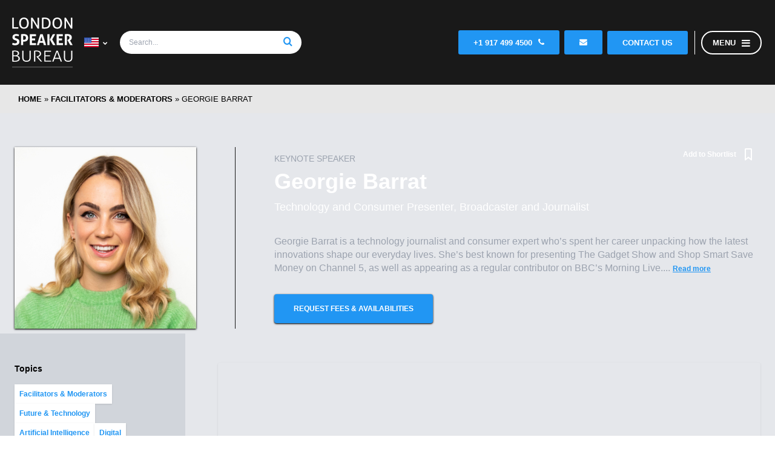

--- FILE ---
content_type: text/html; charset=UTF-8
request_url: https://us.londonspeakerbureau.com/speaker-profile/georgie-barrat/
body_size: 23559
content:
<!DOCTYPE html>
<html lang="en-US" class="scroll-smooth">

<head> <script>
var gform;gform||(document.addEventListener("gform_main_scripts_loaded",function(){gform.scriptsLoaded=!0}),document.addEventListener("gform/theme/scripts_loaded",function(){gform.themeScriptsLoaded=!0}),window.addEventListener("DOMContentLoaded",function(){gform.domLoaded=!0}),gform={domLoaded:!1,scriptsLoaded:!1,themeScriptsLoaded:!1,isFormEditor:()=>"function"==typeof InitializeEditor,callIfLoaded:function(o){return!(!gform.domLoaded||!gform.scriptsLoaded||!gform.themeScriptsLoaded&&!gform.isFormEditor()||(gform.isFormEditor()&&console.warn("The use of gform.initializeOnLoaded() is deprecated in the form editor context and will be removed in Gravity Forms 3.1."),o(),0))},initializeOnLoaded:function(o){gform.callIfLoaded(o)||(document.addEventListener("gform_main_scripts_loaded",()=>{gform.scriptsLoaded=!0,gform.callIfLoaded(o)}),document.addEventListener("gform/theme/scripts_loaded",()=>{gform.themeScriptsLoaded=!0,gform.callIfLoaded(o)}),window.addEventListener("DOMContentLoaded",()=>{gform.domLoaded=!0,gform.callIfLoaded(o)}))},hooks:{action:{},filter:{}},addAction:function(o,r,e,t){gform.addHook("action",o,r,e,t)},addFilter:function(o,r,e,t){gform.addHook("filter",o,r,e,t)},doAction:function(o){gform.doHook("action",o,arguments)},applyFilters:function(o){return gform.doHook("filter",o,arguments)},removeAction:function(o,r){gform.removeHook("action",o,r)},removeFilter:function(o,r,e){gform.removeHook("filter",o,r,e)},addHook:function(o,r,e,t,n){null==gform.hooks[o][r]&&(gform.hooks[o][r]=[]);var d=gform.hooks[o][r];null==n&&(n=r+"_"+d.length),gform.hooks[o][r].push({tag:n,callable:e,priority:t=null==t?10:t})},doHook:function(r,o,e){var t;if(e=Array.prototype.slice.call(e,1),null!=gform.hooks[r][o]&&((o=gform.hooks[r][o]).sort(function(o,r){return o.priority-r.priority}),o.forEach(function(o){"function"!=typeof(t=o.callable)&&(t=window[t]),"action"==r?t.apply(null,e):e[0]=t.apply(null,e)})),"filter"==r)return e[0]},removeHook:function(o,r,t,n){var e;null!=gform.hooks[o][r]&&(e=(e=gform.hooks[o][r]).filter(function(o,r,e){return!!(null!=n&&n!=o.tag||null!=t&&t!=o.priority)}),gform.hooks[o][r]=e)}});
</script>


	<meta name="viewport" content="width=device-width, initial-scale=1">

	<link rel="preload" href="/wp-content/themes/london-speaker-bureau/ressources/fontawesome/webfonts/fa-solid-custom.woff" as="font" type="font/woff2" crossorigin>
	<link rel="dns-prefetch" href="https://snap.licdn.com/">
	<link rel="dns-prefetch" href="https://js-eu1.hs-scripts.com/">
	<link rel="dns-prefetch" href="https://www.googletagmanager.com/">
	<link rel="dns-prefetch" href="https://www.google-analytics.com/">
	<link rel="dns-prefetch" href="https://widget.intercom.io/">
	<link rel="dns-prefetch" href="https://js.intercomcdn.com/">

	<meta name='robots' content='index, follow, max-image-preview:large, max-snippet:-1, max-video-preview:-1' />

	<title>Georgie Barrat – Keynote Speaker | Speaker Bureau USA</title>
	<meta name="description" content="Georgie Barrat is a technology journalist and consumer expert who’s spent her career unpacking how the latest innovations shape our everyday lives. She’s" />
	<link rel="canonical" href="https://londonspeakerbureau.com/speaker-profile/georgie-barrat/" />
	<meta property="og:locale" content="en_US" />
	<meta property="og:type" content="article" />
	<meta property="og:title" content="Georgie Barrat – Keynote Speaker | Speaker Bureau USA" />
	<meta property="og:description" content="Georgie Barrat is a technology journalist and consumer expert who’s spent her career unpacking how the latest innovations shape our everyday lives. She’s" />
	<meta property="og:url" content="https://us.londonspeakerbureau.com/speaker-profile/georgie-barrat/" />
	<meta property="og:site_name" content="London Speaker Bureau" />
	<meta property="article:publisher" content="https://www.facebook.com/LondonSpeaker/" />
	<meta property="article:modified_time" content="2025-10-16T10:14:27+00:00" />
	<meta property="og:image" content="https://us.londonspeakerbureau.com/wp-content/uploads/2021/07/Georgie-Barrat-Keynote-Speaker.jpg" />
	<meta property="og:image:width" content="300" />
	<meta property="og:image:height" content="300" />
	<meta property="og:image:type" content="image/jpeg" />
	<meta name="twitter:label1" content="Est. reading time" />
	<meta name="twitter:data1" content="2 minutes" />
	<script type="application/ld+json" class="yoast-schema-graph">{"@context":"https://schema.org","@graph":[{"@type":["WebPage","ProfilePage"],"@id":"https://us.londonspeakerbureau.com/speaker-profile/georgie-barrat/","url":"https://us.londonspeakerbureau.com/speaker-profile/georgie-barrat/","name":"Georgie Barrat – Keynote Speaker | Speaker Bureau USA","isPartOf":{"@id":"https://us.londonspeakerbureau.com/#website"},"primaryImageOfPage":{"@id":"https://us.londonspeakerbureau.com/speaker-profile/georgie-barrat/#primaryimage"},"image":{"@id":"https://us.londonspeakerbureau.com/speaker-profile/georgie-barrat/#primaryimage"},"thumbnailUrl":"https://us.londonspeakerbureau.com/wp-content/uploads/2021/07/Georgie-Barrat-Keynote-Speaker.jpg","datePublished":"2021-07-08T13:50:59+00:00","dateModified":"2025-10-16T10:14:27+00:00","description":"Georgie Barrat is a technology journalist and consumer expert who’s spent her career unpacking how the latest innovations shape our everyday lives. She’s","breadcrumb":{"@id":"https://us.londonspeakerbureau.com/speaker-profile/georgie-barrat/#breadcrumb"},"inLanguage":"en-US","potentialAction":[{"@type":"ReadAction","target":["https://us.londonspeakerbureau.com/speaker-profile/georgie-barrat/"]}]},{"@type":"ImageObject","inLanguage":"en-US","@id":"https://us.londonspeakerbureau.com/speaker-profile/georgie-barrat/#primaryimage","url":"https://us.londonspeakerbureau.com/wp-content/uploads/2021/07/Georgie-Barrat-Keynote-Speaker.jpg","contentUrl":"https://us.londonspeakerbureau.com/wp-content/uploads/2021/07/Georgie-Barrat-Keynote-Speaker.jpg","width":300,"height":300,"caption":"Georgie Barrat Keynote Speaker"},{"@type":"BreadcrumbList","@id":"https://us.londonspeakerbureau.com/speaker-profile/georgie-barrat/#breadcrumb","itemListElement":[{"@type":"ListItem","position":1,"name":"Home","item":"https://us.londonspeakerbureau.com/"},{"@type":"ListItem","position":2,"name":"Facilitators &amp; Moderators","item":"https://us.londonspeakerbureau.com/speaker-categories/facilitators-moderators-us/"},{"@type":"ListItem","position":3,"name":"Georgie Barrat"}]},{"@type":"WebSite","@id":"https://us.londonspeakerbureau.com/#website","url":"https://us.londonspeakerbureau.com/","name":"London Speaker Bureau","description":"We are the largest international network providing experts and advisers for corporations and governments all over the world.","publisher":{"@id":"https://us.londonspeakerbureau.com/#organization"},"potentialAction":[{"@type":"SearchAction","target":{"@type":"EntryPoint","urlTemplate":"https://us.londonspeakerbureau.com/?s={search_term_string}"},"query-input":{"@type":"PropertyValueSpecification","valueRequired":true,"valueName":"search_term_string"}}],"inLanguage":"en-US"},{"@type":"Organization","@id":"https://us.londonspeakerbureau.com/#organization","name":"London Speaker Bureau","url":"https://us.londonspeakerbureau.com/","logo":{"@type":"ImageObject","inLanguage":"en-US","@id":"https://us.londonspeakerbureau.com/#/schema/logo/image/","url":"https://us.londonspeakerbureau.com/wp-content/uploads/2016/10/LOGO-Copy-Copy-2.jpg","contentUrl":"https://us.londonspeakerbureau.com/wp-content/uploads/2016/10/LOGO-Copy-Copy-2.jpg","width":180,"height":149,"caption":"London Speaker Bureau"},"image":{"@id":"https://us.londonspeakerbureau.com/#/schema/logo/image/"},"sameAs":["https://www.facebook.com/LondonSpeaker/","https://x.com/londonspeaker","https://www.linkedin.com/company/the-london-speaker-bureau","https://www.youtube.com/channel/UCl1EijZ3QU0c3yE_bZjwB-A"],"mainEntityOfPage":{"@id":"https://us.londonspeakerbureau.com/speaker-profile/georgie-barrat/"}}]}</script>


<style id='wp-img-auto-sizes-contain-inline-css'>
img:is([sizes=auto i],[sizes^="auto," i]){contain-intrinsic-size:3000px 1500px}
/*# sourceURL=wp-img-auto-sizes-contain-inline-css */
</style>
<link rel='stylesheet' id='fontawesome-css' href='https://us.londonspeakerbureau.com/wp-content/themes/london-speaker-bureau/ressources/fontawesome/css/fontawesome-optimised.min.css' media='all' />
<link rel='stylesheet' id='slick-css-css' href='https://us.londonspeakerbureau.com/wp-content/themes/london-speaker-bureau/ressources/slick/slick.min.css' media='all' />
<link rel='stylesheet' id='main-style-css' href='https://us.londonspeakerbureau.com/wp-content/cache/autoptimize/css/autoptimize_single_fff8ea85829f180348b58cc059153dc8.css' media='all' />
<link rel='stylesheet' id='template-parts-style-css' href='https://us.londonspeakerbureau.com/wp-content/cache/autoptimize/css/autoptimize_single_592eab3c08fe3d1e5df03a63e05093d9.css' media='all' />
<link rel='stylesheet' id='page-sustain-style-css' href='https://us.londonspeakerbureau.com/wp-content/cache/autoptimize/css/autoptimize_single_109c6fc4a292fbd62ca5d947fc58e4f1.css' media='all' />
<style id='classic-theme-styles-inline-css'>
/*! This file is auto-generated */
.wp-block-button__link{color:#fff;background-color:#32373c;border-radius:9999px;box-shadow:none;text-decoration:none;padding:calc(.667em + 2px) calc(1.333em + 2px);font-size:1.125em}.wp-block-file__button{background:#32373c;color:#fff;text-decoration:none}
/*# sourceURL=/wp-includes/css/classic-themes.min.css */
</style>
<script id="wpml-cookie-js-extra">
var wpml_cookies = {"wp-wpml_current_language":{"value":"us","expires":1,"path":"/"}};
var wpml_cookies = {"wp-wpml_current_language":{"value":"us","expires":1,"path":"/"}};
//# sourceURL=wpml-cookie-js-extra
</script>
<script defer src="https://us.londonspeakerbureau.com/wp-content/cache/autoptimize/js/autoptimize_single_f3606e4db5e156a1b086bcfeb3b2d9b4.js" id="wpml-cookie-js" defer data-wp-strategy="defer"></script>
<script src="https://us.londonspeakerbureau.com/wp-content/themes/london-speaker-bureau/js/jquery.min.js" id="jquery-js"></script>
<script id="favorites-js-extra">
var favorites_data = {"ajaxurl":"https://us.londonspeakerbureau.com/wp-admin/admin-ajax.php","nonce":"592d7039b5","favorite":"Add to Shortlist","favorited":"Remove from Shortlist","includecount":"","indicate_loading":"","loading_text":"","loading_image":"\u003Cspan class=\"sf-icon-spinner-wrapper\"\u003E\u003Ci class=\"sf-icon-spinner\"\u003E\u003C/i\u003E\u003C/span\u003E","loading_image_active":"\u003Cspan class=\"sf-icon-spinner-wrapper active\"\u003E\u003Ci class=\"sf-icon-spinner active\"\u003E\u003C/i\u003E\u003C/span\u003E","loading_image_preload":"1","cache_enabled":"","button_options":{"button_type":"custom","custom_colors":false,"box_shadow":false,"include_count":false,"default":{"background_default":false,"border_default":false,"text_default":false,"icon_default":false,"count_default":false},"active":{"background_active":false,"border_active":false,"text_active":false,"icon_active":false,"count_active":false}},"authentication_modal_content":"\u003Cp\u003EPlease login to add favorites.\u003C/p\u003E\n\u003Cp\u003E\u003Ca href=\"#\" data-favorites-modal-close\u003EDismiss this notice\u003C/a\u003E\u003C/p\u003E\n","authentication_redirect":"","dev_mode":"","logged_in":"","user_id":"0","authentication_redirect_url":"https://us.londonspeakerbureau.com/wp-login.php"};
//# sourceURL=favorites-js-extra
</script>
<script data-type='lazy' data-src="https://us.londonspeakerbureau.com/wp-content/plugins/favorites/assets/js/favorites.min.js" id="favorites-js"></script>
<script id="wpml-xdomain-data-js-extra">
var wpml_xdomain_data = {"css_selector":"wpml-ls-item","ajax_url":"https://us.londonspeakerbureau.com/wp-admin/admin-ajax.php","current_lang":"us","_nonce":"60cf97fb44"};
//# sourceURL=wpml-xdomain-data-js-extra
</script>
<script data-type='lazy' data-src="https://us.londonspeakerbureau.com/wp-content/cache/autoptimize/js/autoptimize_single_8291e3aabf2bd77ab63cba74a5191ccb.js" id="wpml-xdomain-data-js" defer data-wp-strategy="defer"></script>
<link rel="icon" href="https://us.londonspeakerbureau.com/wp-content/uploads/2018/07/lsbicon-512x512-1-e1532518356134-150x150.png" sizes="32x32" />
<link rel="icon" href="https://us.londonspeakerbureau.com/wp-content/uploads/2018/07/lsbicon-512x512-1-e1532518356134.png" sizes="192x192" />
<link rel="apple-touch-icon" href="https://us.londonspeakerbureau.com/wp-content/uploads/2018/07/lsbicon-512x512-1-e1532518356134.png" />
<meta name="msapplication-TileImage" content="https://us.londonspeakerbureau.com/wp-content/uploads/2018/07/lsbicon-512x512-1-e1532518356134.png" />

	
			<!-- Google Tag Manager -->
		<script>
			(function(w, d, s, l, i) {
				w[l] = w[l] || [];
				w[l].push({
					'gtm.start': new Date().getTime(),
					event: 'gtm.js'
				});
				var f = d.getElementsByTagName(s)[0],
					j = d.createElement(s),
					dl = l != 'dataLayer' ? '&l=' + l : '';
				j.async = true;
				j.src =
					'https://www.googletagmanager.com/gtm.js?id=' + i + dl;
				f.parentNode.insertBefore(j, f);
			})(window, document, 'script', 'dataLayer', 'GTM-54RMVH9');
		</script>
		<!-- End Google Tag Manager -->
	
<style id='global-styles-inline-css'>
:root{--wp--preset--aspect-ratio--square: 1;--wp--preset--aspect-ratio--4-3: 4/3;--wp--preset--aspect-ratio--3-4: 3/4;--wp--preset--aspect-ratio--3-2: 3/2;--wp--preset--aspect-ratio--2-3: 2/3;--wp--preset--aspect-ratio--16-9: 16/9;--wp--preset--aspect-ratio--9-16: 9/16;--wp--preset--color--black: #000000;--wp--preset--color--cyan-bluish-gray: #abb8c3;--wp--preset--color--white: #ffffff;--wp--preset--color--pale-pink: #f78da7;--wp--preset--color--vivid-red: #cf2e2e;--wp--preset--color--luminous-vivid-orange: #ff6900;--wp--preset--color--luminous-vivid-amber: #fcb900;--wp--preset--color--light-green-cyan: #7bdcb5;--wp--preset--color--vivid-green-cyan: #00d084;--wp--preset--color--pale-cyan-blue: #8ed1fc;--wp--preset--color--vivid-cyan-blue: #0693e3;--wp--preset--color--vivid-purple: #9b51e0;--wp--preset--gradient--vivid-cyan-blue-to-vivid-purple: linear-gradient(135deg,rgb(6,147,227) 0%,rgb(155,81,224) 100%);--wp--preset--gradient--light-green-cyan-to-vivid-green-cyan: linear-gradient(135deg,rgb(122,220,180) 0%,rgb(0,208,130) 100%);--wp--preset--gradient--luminous-vivid-amber-to-luminous-vivid-orange: linear-gradient(135deg,rgb(252,185,0) 0%,rgb(255,105,0) 100%);--wp--preset--gradient--luminous-vivid-orange-to-vivid-red: linear-gradient(135deg,rgb(255,105,0) 0%,rgb(207,46,46) 100%);--wp--preset--gradient--very-light-gray-to-cyan-bluish-gray: linear-gradient(135deg,rgb(238,238,238) 0%,rgb(169,184,195) 100%);--wp--preset--gradient--cool-to-warm-spectrum: linear-gradient(135deg,rgb(74,234,220) 0%,rgb(151,120,209) 20%,rgb(207,42,186) 40%,rgb(238,44,130) 60%,rgb(251,105,98) 80%,rgb(254,248,76) 100%);--wp--preset--gradient--blush-light-purple: linear-gradient(135deg,rgb(255,206,236) 0%,rgb(152,150,240) 100%);--wp--preset--gradient--blush-bordeaux: linear-gradient(135deg,rgb(254,205,165) 0%,rgb(254,45,45) 50%,rgb(107,0,62) 100%);--wp--preset--gradient--luminous-dusk: linear-gradient(135deg,rgb(255,203,112) 0%,rgb(199,81,192) 50%,rgb(65,88,208) 100%);--wp--preset--gradient--pale-ocean: linear-gradient(135deg,rgb(255,245,203) 0%,rgb(182,227,212) 50%,rgb(51,167,181) 100%);--wp--preset--gradient--electric-grass: linear-gradient(135deg,rgb(202,248,128) 0%,rgb(113,206,126) 100%);--wp--preset--gradient--midnight: linear-gradient(135deg,rgb(2,3,129) 0%,rgb(40,116,252) 100%);--wp--preset--font-size--small: 13px;--wp--preset--font-size--medium: 20px;--wp--preset--font-size--large: 36px;--wp--preset--font-size--x-large: 42px;--wp--preset--spacing--20: 0.44rem;--wp--preset--spacing--30: 0.67rem;--wp--preset--spacing--40: 1rem;--wp--preset--spacing--50: 1.5rem;--wp--preset--spacing--60: 2.25rem;--wp--preset--spacing--70: 3.38rem;--wp--preset--spacing--80: 5.06rem;--wp--preset--shadow--natural: 6px 6px 9px rgba(0, 0, 0, 0.2);--wp--preset--shadow--deep: 12px 12px 50px rgba(0, 0, 0, 0.4);--wp--preset--shadow--sharp: 6px 6px 0px rgba(0, 0, 0, 0.2);--wp--preset--shadow--outlined: 6px 6px 0px -3px rgb(255, 255, 255), 6px 6px rgb(0, 0, 0);--wp--preset--shadow--crisp: 6px 6px 0px rgb(0, 0, 0);}:where(.is-layout-flex){gap: 0.5em;}:where(.is-layout-grid){gap: 0.5em;}body .is-layout-flex{display: flex;}.is-layout-flex{flex-wrap: wrap;align-items: center;}.is-layout-flex > :is(*, div){margin: 0;}body .is-layout-grid{display: grid;}.is-layout-grid > :is(*, div){margin: 0;}:where(.wp-block-columns.is-layout-flex){gap: 2em;}:where(.wp-block-columns.is-layout-grid){gap: 2em;}:where(.wp-block-post-template.is-layout-flex){gap: 1.25em;}:where(.wp-block-post-template.is-layout-grid){gap: 1.25em;}.has-black-color{color: var(--wp--preset--color--black) !important;}.has-cyan-bluish-gray-color{color: var(--wp--preset--color--cyan-bluish-gray) !important;}.has-white-color{color: var(--wp--preset--color--white) !important;}.has-pale-pink-color{color: var(--wp--preset--color--pale-pink) !important;}.has-vivid-red-color{color: var(--wp--preset--color--vivid-red) !important;}.has-luminous-vivid-orange-color{color: var(--wp--preset--color--luminous-vivid-orange) !important;}.has-luminous-vivid-amber-color{color: var(--wp--preset--color--luminous-vivid-amber) !important;}.has-light-green-cyan-color{color: var(--wp--preset--color--light-green-cyan) !important;}.has-vivid-green-cyan-color{color: var(--wp--preset--color--vivid-green-cyan) !important;}.has-pale-cyan-blue-color{color: var(--wp--preset--color--pale-cyan-blue) !important;}.has-vivid-cyan-blue-color{color: var(--wp--preset--color--vivid-cyan-blue) !important;}.has-vivid-purple-color{color: var(--wp--preset--color--vivid-purple) !important;}.has-black-background-color{background-color: var(--wp--preset--color--black) !important;}.has-cyan-bluish-gray-background-color{background-color: var(--wp--preset--color--cyan-bluish-gray) !important;}.has-white-background-color{background-color: var(--wp--preset--color--white) !important;}.has-pale-pink-background-color{background-color: var(--wp--preset--color--pale-pink) !important;}.has-vivid-red-background-color{background-color: var(--wp--preset--color--vivid-red) !important;}.has-luminous-vivid-orange-background-color{background-color: var(--wp--preset--color--luminous-vivid-orange) !important;}.has-luminous-vivid-amber-background-color{background-color: var(--wp--preset--color--luminous-vivid-amber) !important;}.has-light-green-cyan-background-color{background-color: var(--wp--preset--color--light-green-cyan) !important;}.has-vivid-green-cyan-background-color{background-color: var(--wp--preset--color--vivid-green-cyan) !important;}.has-pale-cyan-blue-background-color{background-color: var(--wp--preset--color--pale-cyan-blue) !important;}.has-vivid-cyan-blue-background-color{background-color: var(--wp--preset--color--vivid-cyan-blue) !important;}.has-vivid-purple-background-color{background-color: var(--wp--preset--color--vivid-purple) !important;}.has-black-border-color{border-color: var(--wp--preset--color--black) !important;}.has-cyan-bluish-gray-border-color{border-color: var(--wp--preset--color--cyan-bluish-gray) !important;}.has-white-border-color{border-color: var(--wp--preset--color--white) !important;}.has-pale-pink-border-color{border-color: var(--wp--preset--color--pale-pink) !important;}.has-vivid-red-border-color{border-color: var(--wp--preset--color--vivid-red) !important;}.has-luminous-vivid-orange-border-color{border-color: var(--wp--preset--color--luminous-vivid-orange) !important;}.has-luminous-vivid-amber-border-color{border-color: var(--wp--preset--color--luminous-vivid-amber) !important;}.has-light-green-cyan-border-color{border-color: var(--wp--preset--color--light-green-cyan) !important;}.has-vivid-green-cyan-border-color{border-color: var(--wp--preset--color--vivid-green-cyan) !important;}.has-pale-cyan-blue-border-color{border-color: var(--wp--preset--color--pale-cyan-blue) !important;}.has-vivid-cyan-blue-border-color{border-color: var(--wp--preset--color--vivid-cyan-blue) !important;}.has-vivid-purple-border-color{border-color: var(--wp--preset--color--vivid-purple) !important;}.has-vivid-cyan-blue-to-vivid-purple-gradient-background{background: var(--wp--preset--gradient--vivid-cyan-blue-to-vivid-purple) !important;}.has-light-green-cyan-to-vivid-green-cyan-gradient-background{background: var(--wp--preset--gradient--light-green-cyan-to-vivid-green-cyan) !important;}.has-luminous-vivid-amber-to-luminous-vivid-orange-gradient-background{background: var(--wp--preset--gradient--luminous-vivid-amber-to-luminous-vivid-orange) !important;}.has-luminous-vivid-orange-to-vivid-red-gradient-background{background: var(--wp--preset--gradient--luminous-vivid-orange-to-vivid-red) !important;}.has-very-light-gray-to-cyan-bluish-gray-gradient-background{background: var(--wp--preset--gradient--very-light-gray-to-cyan-bluish-gray) !important;}.has-cool-to-warm-spectrum-gradient-background{background: var(--wp--preset--gradient--cool-to-warm-spectrum) !important;}.has-blush-light-purple-gradient-background{background: var(--wp--preset--gradient--blush-light-purple) !important;}.has-blush-bordeaux-gradient-background{background: var(--wp--preset--gradient--blush-bordeaux) !important;}.has-luminous-dusk-gradient-background{background: var(--wp--preset--gradient--luminous-dusk) !important;}.has-pale-ocean-gradient-background{background: var(--wp--preset--gradient--pale-ocean) !important;}.has-electric-grass-gradient-background{background: var(--wp--preset--gradient--electric-grass) !important;}.has-midnight-gradient-background{background: var(--wp--preset--gradient--midnight) !important;}.has-small-font-size{font-size: var(--wp--preset--font-size--small) !important;}.has-medium-font-size{font-size: var(--wp--preset--font-size--medium) !important;}.has-large-font-size{font-size: var(--wp--preset--font-size--large) !important;}.has-x-large-font-size{font-size: var(--wp--preset--font-size--x-large) !important;}
/*# sourceURL=global-styles-inline-css */
</style>
</head>

<body>

	<!-- Google Tag Manager (noscript) -->
	<noscript><iframe src="https://www.googletagmanager.com/ns.html?id=GTM-54RMVH9"
			height="0" width="0" style="display:none;visibility:hidden"></iframe></noscript>
	<!-- End Google Tag Manager (noscript) -->

	<script>
		function switch_btn() {
			setTimeout(() => {
				btn = sh.querySelector("#deny")
				if (btn) {
					target = sh.querySelector("#uc-more-link")
					var clone = btn.cloneNode(true);
					clone.innerHTML = 'Customise'
					btn.replaceWith(clone)
					clone.addEventListener('click', function(e) {
						target.click()
					})
				}
			})
		}

		if (!window.UC_UI || !UC_UI.isInitialized()) {

			window.addEventListener('UC_UI_INITIALIZED', function() {

				var style = document.createElement( 'style' )
				style.innerHTML = '#deny, #save{ background: #fff !important; color:#000; border: solid 1px; } #accept{background-color: #0045a5}'
				host = document.getElementById('usercentrics-cmp-ui')
				sh = host.shadowRoot
				sh.appendChild( style )

				switch_btn()
			});

		}
	</script>

	
			<header>
							<div id="normal-nav" class="top-nav black-back">
            <div class="top-nav-container center">
                <div class="left-nav">
                    <div class="corp">
                        <div class="lsb-logo">
                        <a href="https://us.londonspeakerbureau.com/"><img src="/wp-content/themes/london-speaker-bureau/img/LSB_LOGO.svg" width="100" height="100" alt="London Speaker Bureau White Logo" rel="home"></a>
                        </div>
                        <div class="language-switcher"><div class="dropdown-menu">
                            <div hidden>
                                <svg xmlns="http://www.w3.org/2000/svg" style="display: none;"><symbol id="hi" viewBox="0 85 512 341"><title>hi</title><rect y="85.337" style="fill:#F0F0F0;" width="512" height="341.326"/><rect y="85.337" style="fill:#FF9811;" width="512" height="113.775"/><rect y="312.888" style="fill:#6DA544;" width="512" height="113.775"/><circle style="fill:#0052B4;" cx="256" cy="256" r="43.896"/><circle style="fill:#F0F0F0;" cx="256" cy="256" r="27.434"/><polygon style="fill:#0052B4;" points="256,222.146 264.464,241.341 285.319,239.073 272.927,256 285.319,272.927 264.464,270.659 256,289.854 247.536,270.659 226.681,272.927 239.073,256 226.681,239.073 247.536,241.341 "/></symbol><symbol id="es" viewBox="0 85 512 341"><title>es</title><polygon style="fill:#d5002b;" points="0,85.33 0,199.107 0,312.885 0,426.662 512,426.662 512,312.885 512,199.107 512,85.33 "/><rect y="85.333" style="fill:#fddb47;" width="512" height="341.337"/><rect y="85.333" style="fill:#d5002b;" width="512" height="113.775"/><rect y="312.884" style="fill:#d5002b;" width="512" height="113.775"/></symbol><symbol id="ru" viewBox="0 85 512 341"><title>ru</title><polygon style="fill:#F0F0F0;" points="0,85.33 0,199.107 0,312.885 0,426.662 512,426.662 512,312.885 512,199.107 512,85.33 "/><rect y="85.333" style="fill:#0052B4;" width="512" height="341.337"/><rect y="85.333" style="fill:#F0F0F0;" width="512" height="113.775"/><rect y="312.884" style="fill:#D80027;" width="512" height="113.775"/></symbol><symbol id="us" viewBox="0 85 512 341"><title>us</title><rect y="85.331" style="fill:#F0F0F0;" width="512" height="341.337"/><g> <rect y="127.994" style="fill:#D80027;" width="512" height="42.663"/> <rect y="213.331" style="fill:#D80027;" width="512" height="42.663"/> <rect y="298.657" style="fill:#D80027;" width="512" height="42.663"/> <rect y="383.994" style="fill:#D80027;" width="512" height="42.663"/> </g><rect y="85.331" style="fill:#2E52B2;" width="256" height="183.797"/><g> <polygon style="fill:#F0F0F0;" points="99.822,160.624 95.699,173.308 82.363,173.308 93.154,181.143 89.031,193.826 99.822,185.991 110.606,193.826 106.484,181.143 117.275,173.308 103.938,173.308 "/> <polygon style="fill:#F0F0F0;" points="103.938,219.08 99.822,206.397 95.699,219.08 82.363,219.08 93.154,226.916 89.031,239.599 99.822,231.763 110.606,239.599 106.484,226.916 117.275,219.08 "/> <polygon style="fill:#F0F0F0;" points="47.577,219.08 43.46,206.397 39.337,219.08 26.001,219.08 36.792,226.916 32.669,239.599 43.46,231.763 54.245,239.599 50.123,226.916 60.912,219.08 "/> <polygon style="fill:#F0F0F0;" points="43.46,160.624 39.337,173.308 26.001,173.308 36.792,181.143 32.669,193.826 43.46,185.991 54.245,193.826 50.123,181.143 60.912,173.308 47.577,173.308 "/> <polygon style="fill:#F0F0F0;" points="99.822,114.85 95.699,127.535 82.363,127.535 93.154,135.371 89.031,148.054 99.822,140.218 110.606,148.054 106.484,135.371 117.275,127.535 103.938,127.535 "/> <polygon style="fill:#F0F0F0;" points="43.46,114.85 39.337,127.535 26.001,127.535 36.792,135.371 32.669,148.054 43.46,140.218 54.245,148.054 50.123,135.371 60.912,127.535 47.577,127.535 "/> <polygon style="fill:#F0F0F0;" points="156.183,160.624 152.061,173.308 138.725,173.308 149.515,181.143 145.394,193.826 156.183,185.991 166.969,193.826 162.846,181.143 173.637,173.308 160.301,173.308 "/> <polygon style="fill:#F0F0F0;" points="160.301,219.08 156.183,206.397 152.061,219.08 138.725,219.08 149.515,226.916 145.394,239.599 156.183,231.763 166.969,239.599 162.846,226.916 173.637,219.08 "/> <polygon style="fill:#F0F0F0;" points="216.663,219.08 212.546,206.397 208.423,219.08 195.088,219.08 205.877,226.916 201.755,239.599 212.546,231.763 223.331,239.599 219.208,226.916 229.999,219.08 "/> <polygon style="fill:#F0F0F0;" points="212.546,160.624 208.423,173.308 195.088,173.308 205.877,181.143 201.755,193.826 212.546,185.991 223.331,193.826 219.208,181.143 229.999,173.308 216.663,173.308 "/> <polygon style="fill:#F0F0F0;" points="156.183,114.85 152.061,127.535 138.725,127.535 149.515,135.371 145.394,148.054 156.183,140.218 166.969,148.054 162.846,135.371 173.637,127.535 160.301,127.535 "/> <polygon style="fill:#F0F0F0;" points="212.546,114.85 208.423,127.535 195.088,127.535 205.877,135.371 201.755,148.054 212.546,140.218 223.331,148.054 219.208,135.371 229.999,127.535 216.663,127.535 "/> </g></symbol><symbol id="fr" viewBox="0 85 512 341"><title>fr</title><rect y="85.331" style="fill:#F0F0F0;" width="512" height="341.337"/><rect y="85.331" style="fill:#0052B4;" width="170.663" height="341.337"/><rect x="341.337" y="85.331" style="fill:#D80027;" width="170.663" height="341.337"/></symbol><symbol id="en" viewBox="0 85 512 341"><title>uk</title><rect y="85.333" style="fill:#F0F0F0;" width="512" height="341.337"/><polygon style="fill:#D80027;" points="288,85.33 224,85.33 224,223.996 0,223.996 0,287.996 224,287.996 224,426.662 288,426.662 288,287.996 512,287.996 512,223.996 288,223.996 "/><g> <polygon style="fill:#0052B4;" points="393.785,315.358 512,381.034 512,315.358 "/> <polygon style="fill:#0052B4;" points="311.652,315.358 512,426.662 512,395.188 368.307,315.358 "/> <polygon style="fill:#0052B4;" points="458.634,426.662 311.652,344.998 311.652,426.662 "/> </g><polygon style="fill:#F0F0F0;" points="311.652,315.358 512,426.662 512,395.188 368.307,315.358 "/><polygon style="fill:#D80027;" points="311.652,315.358 512,426.662 512,395.188 368.307,315.358 "/><g> <polygon style="fill:#0052B4;" points="90.341,315.356 0,365.546 0,315.356 "/> <polygon style="fill:#0052B4;" points="200.348,329.51 200.348,426.661 25.491,426.661 "/> </g><polygon style="fill:#D80027;" points="143.693,315.358 0,395.188 0,426.662 0,426.662 200.348,315.358 "/><g> <polygon style="fill:#0052B4;" points="118.215,196.634 0,130.958 0,196.634 "/> <polygon style="fill:#0052B4;" points="200.348,196.634 0,85.33 0,116.804 143.693,196.634 "/> <polygon style="fill:#0052B4;" points="53.366,85.33 200.348,166.994 200.348,85.33 "/> </g><polygon style="fill:#F0F0F0;" points="200.348,196.634 0,85.33 0,116.804 143.693,196.634 "/><polygon style="fill:#D80027;" points="200.348,196.634 0,85.33 0,116.804 143.693,196.634 "/><g> <polygon style="fill:#0052B4;" points="421.659,196.636 512,146.446 512,196.636 "/> <polygon style="fill:#0052B4;" points="311.652,182.482 311.652,85.331 486.509,85.331 "/> </g><polygon style="fill:#D80027;" points="368.307,196.634 512,116.804 512,85.33 512,85.33 311.652,196.634 "/></symbol></svg>
                            </div>
                            <span class="dropdown-item current">
                                <svg class="icon">
                                    <title>Main language flag - us</title>
                                    <use xlink:href="#us"></use>
                                </svg>
                                <i class="fas fa-chevron-right"></i>
                            </span>
                            <div class="dropdown-content"><a href="https://londonspeakerbureau.com/speaker-profile/georgie-barrat/">
                                    <span class="dropdown-item">
                                            <svg class="icon">
                                                <title>Secondary language flag - en</title>
                                                <use xlink:href="#en"></use>
                                            </svg>
                                            <i class="fas fa-chevron-right"></i>
                                    </span>
                                </a></div>
                        </div></div>
                    </div>
                    <div class="round-search">
                        <form method="get" action="https://us.londonspeakerbureau.com/">
                            <input type="search" placeholder="Search..." value="" name="s" title="Search for:" />
                            <button type="submit" class="search-submit" aria-label="Search"><i class="fa fa-search"></i></button>
                        </form>
                    </div>
                </div><!--
                --><div class="right-nav">
                    <div class="right-nav-content">
                        <div class="main-cta">
                            <a class="blue-back white-text has-icon" id="call-header" href="tel:+19174994500"><span class="mobile-hide">+1 917 499 4500</span><i title="Call us" class="fa fa-phone"></i></a>
                            <a class="blue-back white-text" id="mail-header" href="mailto:america@londonspeakerbureau.com"><i title="Email us" class="no-margin fa fa-envelope"></i></a>
                            <a class="blue-back white-text" href="https://us.londonspeakerbureau.com/contact-us/">Contact us</a>
                        </div>
                        <div class="menu-btn white-text" role="button" tabindex="0">
                            <span>Menu<i class="fa fa-bars"></i></span>
                        </div>
                    </div>
                </div>
            </div>
        </div>
					</header>
	
	<div class="wrapper">

					<div class="grey-back">
				<div class="center-content breadcrumbs">
					<p class="no-margin upper"><span><span><a href="https://us.londonspeakerbureau.com/">Home</a></span> » <span><a href="https://us.londonspeakerbureau.com/speaker-categories/facilitators-moderators-us/">Facilitators &amp; Moderators</a></span> » <span class="breadcrumb_last" aria-current="page"><strong>Georgie Barrat</strong></span></span></p>				</div>
			</div>
		
		
		
	<div class="content-area">
		<main id="main" class="site-main">

		
			<div class="">
				
<div class="">

	<script type="application/ld+json">
		{
			"@context": "http://schema.org",
			"@type": "Person",
			"url": "https://us.londonspeakerbureau.com/speaker-profile/georgie-barrat/",
			"image": "https://us.londonspeakerbureau.com/wp-content/uploads/2021/07/Georgie-Barrat-Keynote-Speaker.jpg",
			"name": "Georgie Barrat",
			"jobTitle": "Keynote Speaker",
			"description": "Technology and Consumer Presenter, Broadcaster and Journalist"
		}
	</script>

	<!-- MAIN -->
	<section class="flex flex-col gap-12 bg-gray-200 py-0 pb-12">

		<!-- HEADER -->
		<div class="bg-gradient-to-b from-neutral-900 to-neutral-800 py-8 lg:py-14">

			<!-- BANNER -->
			<div class="bg-neutral-900 shadow shadow-[#2196f3] fixed w-full top-0 left-0 z-50 transition-all hidden lg:block" style="opacity: 0; transform: translateY(-100%)" id="hidden-nav">
				<div class="container max-w-none gap-12">
					<div class="py-4">
						<div class="relative flex items-center justify-between flex-col lg:flex-row w-full gap-4 lg:gap-8">
							<div class="flex items-center flex-col lg:flex-row justify-center gap-4 lg:gap-8">
								<div class="w-[60px] h-[60px]">
									<img src="https://us.londonspeakerbureau.com/wp-content/uploads/2021/07/Georgie-Barrat-Keynote-Speaker.jpg" alt="Georgie Barrat Profile Picture" class="w-full h-full object-cover object-center relative">								</div>
								<div class="">
									<span class="block text text-white text-sm lg:text-base">Looking for fees and availability for <span class="font-bold">Georgie Barrat</span>?</span>
									<!-- <span class="block text-xs text-white">Contact us today and get a quote</span> -->
								</div>
							</div>
							<div class="flex items-center justify-center gap-4">
								<button class="inline-block px-4 lg:px-6 py-3 text-xs uppercase font-bold rounded bg-[#2196f3] text-white shadow shadow-black popup-open">Contact us</button>
								<button class="inline-block px-4 lg:px-6 py-3 text-xs uppercase font-bold rounded bg-[#2196f3] text-white shadow shadow-black">
									<a href="">
										<svg class="w-4 h-4" aria-hidden="true" xmlns="http://www.w3.org/2000/svg" width="24" height="24" fill="currentColor" viewBox="0 0 24 24">
											<path d="M2.038 5.61A2.01 2.01 0 0 0 2 6v12a2 2 0 0 0 2 2h16a2 2 0 0 0 2-2V6c0-.12-.01-.238-.03-.352l-.866.65-7.89 6.032a2 2 0 0 1-2.429 0L2.884 6.288l-.846-.677Z" />
											<path d="M20.677 4.117A1.996 1.996 0 0 0 20 4H4c-.225 0-.44.037-.642.105l.758.607L12 10.742 19.9 4.7l.777-.583Z" />
										</svg>
									</a>
								</button>
								<button class="inline-block px-4 lg:px-6 py-3 text-xs uppercase font-bold lg:rounded lg:bg-[#2196f3] text-white lg:shadow lg:shadow-black">
									<a href="tel:+19174994500">
										<svg class="w-4 h-4 lg:hidden" aria-hidden="true" xmlns="http://www.w3.org/2000/svg" width="24" height="24" fill="currentColor" viewBox="0 0 24 24">
											<path d="M7.978 4a2.553 2.553 0 0 0-1.926.877C4.233 6.7 3.699 8.751 4.153 10.814c.44 1.995 1.778 3.893 3.456 5.572 1.68 1.679 3.577 3.018 5.57 3.459 2.062.456 4.115-.073 5.94-1.885a2.556 2.556 0 0 0 .001-3.861l-1.21-1.21a2.689 2.689 0 0 0-3.802 0l-.617.618a.806.806 0 0 1-1.14 0l-1.854-1.855a.807.807 0 0 1 0-1.14l.618-.62a2.692 2.692 0 0 0 0-3.803l-1.21-1.211A2.555 2.555 0 0 0 7.978 4Z" />
										</svg>
										<span class="hidden lg:block">+1 917 499 4500</span>
									</a>
								</button>
							</div>
						</div>
					</div>
				</div>
			</div>

			<!-- HEADER CONTENT -->
			<div class="container relative" id="content-header">
				<div class="lg:absolute right-0 top-0 z-10">
					<button class="px-8 py-4 pb-4 pt-0 text-xs font-bold flex items-center justify-center mx-auto" id="fav-btn">
						<span class="text-white mr-2" id="fav-btn-text">Add to shortlist</span>
						<svg class="w-6 h-6 text-white" id="not-added" aria-hidden="true" xmlns="http://www.w3.org/2000/svg" width="24" height="24" fill="none" viewBox="0 0 24 24">
							<path stroke="currentColor" stroke-linecap="round" stroke-linejoin="round" stroke-width="2" d="m17 21-5-4-5 4V3.889a.92.92 0 0 1 .244-.629.808.808 0 0 1 .59-.26h8.333a.81.81 0 0 1 .589.26.92.92 0 0 1 .244.63V21Z" />
						</svg>
						<svg class="w-6 h-6 text-white hidden" id="added" aria-hidden="true" xmlns="http://www.w3.org/2000/svg" width="24" height="24" fill="currentColor" viewBox="0 0 24 24">
							<path d="M7.833 2c-.507 0-.98.216-1.318.576A1.92 1.92 0 0 0 6 3.89V21a1 1 0 0 0 1.625.78L12 18.28l4.375 3.5A1 1 0 0 0 18 21V3.889c0-.481-.178-.954-.515-1.313A1.808 1.808 0 0 0 16.167 2H7.833Z" />
						</svg>
					</button>
					<div class="hidden" id="fav-btn-true">
													<button class="simplefavorite-button white box" data-postid="40631" data-siteid="1" data-groupid="1" data-favoritecount="1" style="">Add to Shortlist</button>											</div>
				</div>
				<div class="flex items-center justify-center flex-col gap-8 lg:gap-0 lg:flex-row relative max-w-screen-xl mx-auto text-white">
					<div class="lg:pr-16 lg:mr-16 lg:border-r lg:border-neutral-900">
						<div class="w-[300px] h-[300px] shadow shadow-black overflow-hidden">
							<img src="https://us.londonspeakerbureau.com/wp-content/uploads/2021/07/Georgie-Barrat-Keynote-Speaker.jpg" alt="Georgie Barrat Profile Picture" class="w-full h-full object-cover object-center relative">						</div>
						<!-- <div class="my-4">
							<span class="block text-gray-400 text-sm text-center">Looking for fees and availability for <span class="">Georgie Barrat</span>?</span>
						</div> -->
					</div>
					<div class="">
													<h1 class="text-4xl font-bold"><span class="block text-sm uppercase text-gray-400 font-normal mb-2">Keynote Speaker</span>Georgie Barrat<span class=""></span></h1>
												<h2 class="mb-8 mt-2 text-lg">Technology and Consumer Presenter, Broadcaster and Journalist</h2>
						<!-- Biography -->
						<div class="custom-content relative max-w-screen-xl mx-auto text-gray-400">
																							<div><p>Georgie Barrat is a technology journalist and consumer expert who’s spent her career unpacking how the latest innovations shape our everyday lives. She’s best known for presenting The Gadget Show and Shop Smart Save Money on Channel 5, as well as appearing as a regular contributor on BBC’s Morning Live.... <a href="#biography" class="inline-block text-[#2196f3] text-xs font-bold">Read more</a></p>
</div>
													</div>
						<div class="mt-8">
							<button class="inline-block px-8 py-4 text-xs uppercase font-bold rounded bg-[#2196f3] text-white shadow shadow-black popup-open">Request Fees & Availabilities</button>
						</div>
					</div>
				</div>
			</div>
		</div>

		<!-- CONTAINER -->
		<div class="container max-w-[1700px] flex flex-col-reverse lg:grid lg:grid-cols-4 lg:gap-28 gap-16 justify-start relative lg:before:absolute lg:before:right-[76.1%] lg:before:top-[-48px] lg:before:bg-gray-300 lg:before:w-full lg:before:h-[150%] lg:before:z-0">

			<!-- SIDEBAR -->
			<div class="sidebar relative">
				<div class="flex flex-col gap-12 pb-12">

											<div class="">

							<!-- Topics -->
															<div class="">
									<h3 class="font-bold text-sm mb-4">Topics</h3>
									<ul class="flex flex-wrap gap-2">
										<li class="speaker-tag"><a href="https://us.londonspeakerbureau.com/speaker-categories/facilitators-moderators-us/" rel="tag">Facilitators &amp; Moderators</a></li><li class="speaker-tag"> <a href="https://us.londonspeakerbureau.com/speaker-categories/future-technology-us/" rel="tag">Future &amp; Technology</a></li>										<li class="speaker-tag"><a href="https://us.londonspeakerbureau.com/speaker-topics/artificial-intelligence-us/" rel="tag">Artificial Intelligence</a></li><li class="speaker-tag"> <a href="https://us.londonspeakerbureau.com/speaker-topics/digital-us/" rel="tag">Digital</a></li><li class="speaker-tag"> <a href="https://us.londonspeakerbureau.com/speaker-topics/digital-trends-us/" rel="tag">Digital Trends</a></li><li class="speaker-tag"> <a href="https://us.londonspeakerbureau.com/speaker-topics/future-us/" rel="tag">Future</a></li><li class="speaker-tag"> <a href="https://us.londonspeakerbureau.com/speaker-topics/millennials-us/" rel="tag">Millennials</a></li><li class="speaker-tag"> <a href="https://us.londonspeakerbureau.com/speaker-topics/technology-us/" rel="tag">Technology</a></li>									</ul>
								</div>
							
						</div>
					
					<div class="">

						
							<h3 class="font-bold text-sm mb-4">Popular Talks</h3>

							<ul class="flex flex-col gap-2 list-disc pl-4">
																																																													<li class="text-sm italic">
											<span class="block">The Future of Work in an AI-Powered World</span>
										</li>
																																																						<li class="text-sm italic">
											<span class="block">The Tech Tourist: Journeying into the Near Future</span>
										</li>
																																																						<li class="text-sm italic">
											<span class="block">Change is the Only Constant: Embracing Digital Transformation</span>
										</li>
																																																						<li class="text-sm italic">
											<span class="block">AI & US: The Playbook for Thriving Through Change</span>
										</li>
																																</ul>

						
					</div>

					<!-- Posts -->
					
					<div class="">
						<div class="sidebar-form contact-form-tl flex flex-col gap-4 p-8 bg-neutral-900 text-white shadow rounded">
							<h3 class="font-bold my-2 text-center">Request Fees & Availabilities</h3>
							
                <div class='gf_browser_chrome gform_wrapper gform_legacy_markup_wrapper gform-theme--no-framework' data-form-theme='legacy' data-form-index='0' id='gform_wrapper_29' ><form method='post' enctype='multipart/form-data'  id='gform_29'  action='/speaker-profile/georgie-barrat/' data-formid='29' novalidate>
                        <div class='gform-body gform_body'><ul id='gform_fields_29' class='gform_fields top_label form_sublabel_below description_below validation_below'><li id="field_29_17" class="gfield gfield--type-honeypot gform_validation_container field_sublabel_below gfield--has-description field_description_below field_validation_below gfield_visibility_visible"  ><label class='gfield_label gform-field-label' for='input_29_17'>URL</label><div class='ginput_container'><input name='input_17' id='input_29_17' type='text' value='' autocomplete='new-password'/></div><div class='gfield_description' id='gfield_description_29_17'>This field is for validation purposes and should be left unchanged.</div></li><li id="field_29_15" class="gfield gfield--type-text gfield--input-type-text gf_left_half no-label gfield_contains_required field_sublabel_below gfield--no-description field_description_below field_validation_below gfield_visibility_visible"  ><label class='gfield_label gform-field-label' for='input_29_15'>Name<span class="gfield_required"><span class="gfield_required gfield_required_asterisk">*</span></span></label><div class='ginput_container ginput_container_text'><input name='input_15' id='input_29_15' type='text' value='' class='medium'    placeholder='NAME *' aria-required="true" aria-invalid="false"   /></div></li><li id="field_29_3" class="gfield gfield--type-email gfield--input-type-email gf_left_half no-label gfield_contains_required field_sublabel_below gfield--no-description field_description_below field_validation_below gfield_visibility_visible"  ><label class='gfield_label gform-field-label' for='input_29_3'>Email<span class="gfield_required"><span class="gfield_required gfield_required_asterisk">*</span></span></label><div class='ginput_container ginput_container_email'>
                            <input name='input_3' id='input_29_3' type='email' value='' class='medium'   placeholder='EMAIL *' aria-required="true" aria-invalid="false"  />
                        </div></li><li id="field_29_14" class="gfield gfield--type-text gfield--input-type-text no-label fullWidth field_sublabel_below gfield--no-description field_description_below field_validation_below gfield_visibility_visible"  ><label class='gfield_label gform-field-label' for='input_29_14'>Speaker name(s)</label><div class='ginput_container ginput_container_text'><input name='input_14' id='input_29_14' type='text' value='' class='medium'    placeholder='SPEAKER NAME'  aria-invalid="false"   /></div></li><li id="field_29_5" class="gfield gfield--type-textarea gfield--input-type-textarea no-label gfield_contains_required field_sublabel_below gfield--no-description field_description_below field_validation_below gfield_visibility_visible"  ><label class='gfield_label gform-field-label' for='input_29_5'>General Enquiry<span class="gfield_required"><span class="gfield_required gfield_required_asterisk">*</span></span></label><div class='ginput_container ginput_container_textarea'><textarea name='input_5' id='input_29_5' class='textarea medium'    placeholder='YOUR MESSAGE *' aria-required="true" aria-invalid="false"   rows='10' cols='50'></textarea></div></li><li id="field_29_16" class="gfield gfield--type-captcha gfield--input-type-captcha gfield--width-full field_sublabel_below gfield--no-description field_description_below field_validation_below gfield_visibility_visible"  ><label class='gfield_label gform-field-label' for='input_29_16'>CAPTCHA</label><div id='input_29_16' class='ginput_container ginput_recaptcha' data-sitekey='6LddfPkqAAAAAEI4bssoh8E4akg5VVbHNO225MLO'  data-theme='light' data-tabindex='-1' data-size='invisible' data-badge='bottomright'></div></li></ul></div>
        <div class='gform-footer gform_footer top_label'> <input type='submit' id='gform_submit_button_29' class='gform_button button' onclick='gform.submission.handleButtonClick(this);' data-submission-type='submit' value='Submit'  /> 
            <input type='hidden' class='gform_hidden' name='gform_submission_method' data-js='gform_submission_method_29' value='postback' />
            <input type='hidden' class='gform_hidden' name='gform_theme' data-js='gform_theme_29' id='gform_theme_29' value='legacy' />
            <input type='hidden' class='gform_hidden' name='gform_style_settings' data-js='gform_style_settings_29' id='gform_style_settings_29' value='[]' />
            <input type='hidden' class='gform_hidden' name='is_submit_29' value='1' />
            <input type='hidden' class='gform_hidden' name='gform_submit' value='29' />
            
            <input type='hidden' class='gform_hidden' name='gform_currency' data-currency='GBP' value='ui9nA1Dv+X9ZO49gtT4Kz6E9dA5G014aasbla+xprD52wFmFOZzWjjlANQ8EijYwwCTKOUoN/B0Y7EKuy8QTk5iGK/Ynk7YKaSOIOYlTZk9k0LA=' />
            <input type='hidden' class='gform_hidden' name='gform_unique_id' value='' />
            <input type='hidden' class='gform_hidden' name='state_29' value='WyJbXSIsIjMyMjkzOTRhZjBjNWEwMzBiZWMyYjJiNTAyZmZkZDZiIl0=' />
            <input type='hidden' autocomplete='off' class='gform_hidden' name='gform_target_page_number_29' id='gform_target_page_number_29' value='0' />
            <input type='hidden' autocomplete='off' class='gform_hidden' name='gform_source_page_number_29' id='gform_source_page_number_29' value='1' />
            <input type='hidden' name='gform_field_values' value='' />
            
        </div>
                        <p style="display: none !important;" class="akismet-fields-container" data-prefix="ak_"><label>&#916;<textarea name="ak_hp_textarea" cols="45" rows="8" maxlength="100"></textarea></label><input type="hidden" id="ak_js_1" name="ak_js" value="89"/><script>document.getElementById( "ak_js_1" ).setAttribute( "value", ( new Date() ).getTime() );</script></p></form>
                        </div><script>
gform.initializeOnLoaded( function() {gformInitSpinner( 29, 'https://us.londonspeakerbureau.com/wp-content/plugins/gravityforms/images/spinner.svg', true );jQuery('#gform_ajax_frame_29').on('load',function(){var contents = jQuery(this).contents().find('*').html();var is_postback = contents.indexOf('GF_AJAX_POSTBACK') >= 0;if(!is_postback){return;}var form_content = jQuery(this).contents().find('#gform_wrapper_29');var is_confirmation = jQuery(this).contents().find('#gform_confirmation_wrapper_29').length > 0;var is_redirect = contents.indexOf('gformRedirect(){') >= 0;var is_form = form_content.length > 0 && ! is_redirect && ! is_confirmation;var mt = parseInt(jQuery('html').css('margin-top'), 10) + parseInt(jQuery('body').css('margin-top'), 10) + 100;if(is_form){jQuery('#gform_wrapper_29').html(form_content.html());if(form_content.hasClass('gform_validation_error')){jQuery('#gform_wrapper_29').addClass('gform_validation_error');} else {jQuery('#gform_wrapper_29').removeClass('gform_validation_error');}setTimeout( function() { /* delay the scroll by 50 milliseconds to fix a bug in chrome */  }, 50 );if(window['gformInitDatepicker']) {gformInitDatepicker();}if(window['gformInitPriceFields']) {gformInitPriceFields();}var current_page = jQuery('#gform_source_page_number_29').val();gformInitSpinner( 29, 'https://us.londonspeakerbureau.com/wp-content/plugins/gravityforms/images/spinner.svg', true );jQuery(document).trigger('gform_page_loaded', [29, current_page]);window['gf_submitting_29'] = false;}else if(!is_redirect){var confirmation_content = jQuery(this).contents().find('.GF_AJAX_POSTBACK').html();if(!confirmation_content){confirmation_content = contents;}jQuery('#gform_wrapper_29').replaceWith(confirmation_content);jQuery(document).trigger('gform_confirmation_loaded', [29]);window['gf_submitting_29'] = false;wp.a11y.speak(jQuery('#gform_confirmation_message_29').text());}else{jQuery('#gform_29').append(contents);if(window['gformRedirect']) {gformRedirect();}}jQuery(document).trigger("gform_pre_post_render", [{ formId: "29", currentPage: "current_page", abort: function() { this.preventDefault(); } }]);        if (event && event.defaultPrevented) {                return;        }        const gformWrapperDiv = document.getElementById( "gform_wrapper_29" );        if ( gformWrapperDiv ) {            const visibilitySpan = document.createElement( "span" );            visibilitySpan.id = "gform_visibility_test_29";            gformWrapperDiv.insertAdjacentElement( "afterend", visibilitySpan );        }        const visibilityTestDiv = document.getElementById( "gform_visibility_test_29" );        let postRenderFired = false;        function triggerPostRender() {            if ( postRenderFired ) {                return;            }            postRenderFired = true;            gform.core.triggerPostRenderEvents( 29, current_page );            if ( visibilityTestDiv ) {                visibilityTestDiv.parentNode.removeChild( visibilityTestDiv );            }        }        function debounce( func, wait, immediate ) {            var timeout;            return function() {                var context = this, args = arguments;                var later = function() {                    timeout = null;                    if ( !immediate ) func.apply( context, args );                };                var callNow = immediate && !timeout;                clearTimeout( timeout );                timeout = setTimeout( later, wait );                if ( callNow ) func.apply( context, args );            };        }        const debouncedTriggerPostRender = debounce( function() {            triggerPostRender();        }, 200 );        if ( visibilityTestDiv && visibilityTestDiv.offsetParent === null ) {            const observer = new MutationObserver( ( mutations ) => {                mutations.forEach( ( mutation ) => {                    if ( mutation.type === 'attributes' && visibilityTestDiv.offsetParent !== null ) {                        debouncedTriggerPostRender();                        observer.disconnect();                    }                });            });            observer.observe( document.body, {                attributes: true,                childList: false,                subtree: true,                attributeFilter: [ 'style', 'class' ],            });        } else {            triggerPostRender();        }    } );} );
</script>
						</div>
						<p class="text-xs italic text-center mt-2 font-bold">One of our consultants will get back to you soon</p>
					</div>


				</div>

			</div>

			<!-- CONTENT -->
			<div class="flex flex-col gap-8 col-span-3">

				<!-- Videos -->
									<div>
						<div class="videos hidden sm:block">
							<div class="aspect-video rounded shadow overflow-hidden col-span-4 row-span-2">
								<iframe loading="lazy" title="Speaker Video" src="//www.youtube.com/embed/lb6OhSE6agc?controls=1&showinfo=0&rel=0" class="w-full h-full" allowfullscreen></iframe>							</div>
						</div>
													<div class="mt-4 grid sm:grid-cols-3 gap-4 sm:gap-0 ">
								<div class="sm:px-2 relative sm:after:absolute sm:after:inset-0 video-item group cursor-pointer">
									<div class="aspect-video rounded shadow overflow-hidden col-span-4 row-span-2 sm:border-4 sm:border-white transition-all lg:group-hover:border-4">
										<iframe loading="lazy" title="Speaker Video" src="//www.youtube.com/embed/lb6OhSE6agc?controls=1&showinfo=0&rel=0" class="w-full h-full" allowfullscreen></iframe>									</div>
								</div>
																	<div class="sm:px-2 relative sm:after:absolute sm:after:inset-0 video-item group cursor-pointer">
										<div class="aspect-video rounded shadow overflow-hidden col-span-2 sm:border-white transition-all lg:group-hover:border-4">
											<iframe loading="lazy" title="Speaker Video" src="//www.youtube.com/embed/UW2eZWSGVho?controls=1&showinfo=0&rel=0" class="w-full h-full" allowfullscreen></iframe>										</div>
									</div>
																																							</div>
											</div>
				
				<!-- Biography -->
				<div id="biography">
					<h3 class="font-bold text-sm mb-4">Biography</h3>
					<div class="custom-content rounded relative bg-white shadow p-4">
						<div class=""><p>Georgie Barrat is a technology journalist and consumer expert who’s spent her career unpacking how the latest innovations shape our everyday lives. She’s best known for presenting The Gadget Show and Shop Smart Save Money on Channel 5, as well as appearing as a regular contributor on BBC’s Morning Live. Georgie also frequently steps in to host live broadcasts of Jeremy Vine and Storm Huntley on Channel 5 and has worked across ITV Tonight and BBC’s Rip Off Britain.</p>
<p>A trusted voice on breaking tech stories, she regularly contributes to ITV News, BBC Radio 2 and BBC Radio 5 Live, offering insights drawn from her first-hand experience with everything from AI and cutting-edge computing to enterprise data centres and cloud technologies. In 2024, she fronted an ITN Business programme exploring how digital tools are transforming education, spotlighting the fast-evolving world of EdTech. Beyond reviewing gadgets and apps, Georgie is fascinated by how technology is reshaping the way we live, work and what AI means for our future. Her keynote talks on emerging tech trends have taken her to global stages including Web Summit, Mobile World Congress and<br />
Smart City Expo, as well as to audiences at Google, Mastercard, IBM, Sony, Huawei and BAFTA.</p>
<p>A passionate advocate for women in technology, Georgie works with organisations such as Girls in ICT, the IET and Childnet to make STEM and the digital world more inclusive, inspiring and safe. She also uses her social platforms to help people navigate online safety and the challenges of parenting in the digital age. Georgie has hosted several podcasts, including The Tech Disruption Series featuring interviews with start-ups redefining industries and Lloyds Banking Group’s No Ordinary Tech.</p>
<p>As well as Sleep Life, a light-hearted look at one of her favourite topics. Never one to back down from a challenge, she holds the world record for the longest continuous VR session (26.5 hours), has run the London Marathon, and even bungee-jumped while wearing a VR headset. Authentic, curious and engaging, Georgie combines journalistic rigour with an approachable style that helps audiences make sense of an ever-changing world.</p>
</div>
					</div>
				</div>

				<!-- Testimonials -->
									<div class="lg:p-8 py-8 p-4 shadow rounded bg-neutral-900 text-white">
						<!-- <h3 class="font-bold text-sm mb-4">Recent testimonials</h3> -->
						<div class="">
							<div class="feedbacks-list slider slider-tailwind max-w-screen-lg mx-auto px-8 lg:px-12">
																	<div class="text-center">
										<blockquote class="lg:text-lg text-base">“Georgie’s ability to bridge complex ideas with an engaging narrative is genuinely impressive. It's evident that she has a unique talent in conveying such intricate subjects in a way that resonates with a diverse audience” <span class="italic block font-bold lg:text-sm text-xs mt-4 pr-1">BT</span></blockquote>
									</div>
																	<div class="text-center">
										<blockquote class="lg:text-lg text-base">“Feedback has been overwhelmingly positive. Many attendees spoke highly of how Georgie seamlessly took them on a journey, making it a truly remarkable experience for all”
- <span class="italic block font-bold lg:text-sm text-xs mt-4 pr-1">Mastercard</span></blockquote>
									</div>
																	<div class="text-center">
										<blockquote class="lg:text-lg text-base">“Georgie’s energy and dynamic presentation style captivated the audience, keeping everyone deeply engaged from start to finish” <span class="italic block font-bold lg:text-sm text-xs mt-4 pr-1">Google</span></blockquote>
									</div>
																	<div class="text-center">
										<blockquote class="lg:text-lg text-base">“Georgie was absolutely fantastic! She did an amazing job keeping the audience engaged, juggling any hiccups with the digital event platform and was incredibly enthusiastic and professional from start to finish. The audience thought she was brilliant and we even had someone specifically call her out in our post event survey.” <span class="italic block font-bold lg:text-sm text-xs mt-4 pr-1">Alana Bonnici, Workday Virtual Conference</span></blockquote>
									</div>
																	<div class="text-center">
										<blockquote class="lg:text-lg text-base">“Georgie was great to work with a true professional. She engaged with our audience well and brought real energy to the stage.” <span class="italic block font-bold lg:text-sm text-xs mt-4 pr-1">Jenna Read, Women In IT Awards</span></blockquote>
									</div>
																	<div class="text-center">
										<blockquote class="lg:text-lg text-base">“Our audience loved hearing your insights; we have had wonderful feedback from our attendees who found your presentation to be fun, interesting and so insightful. Your talk certainly sparked a buzz of conversation!” <span class="italic block font-bold lg:text-sm text-xs mt-4 pr-1">Isabel Lowe, Yext Explore</span></blockquote>
									</div>
																	<div class="text-center">
										<blockquote class="lg:text-lg text-base">“The day was a big success and undoubtedly Georgie was a highlight. Her hosting skills were superb – relaxed, informal and friendly, striking just the right tone.” <span class="italic block font-bold lg:text-sm text-xs mt-4 pr-1">Paul Castles, SCH Conference</span></blockquote>
									</div>
															</div>
						</div>
					</div>
				
				<!-- Subjects -->
				<div class="" id="talks">

					
													<h3 class="font-bold text-sm mb-4">Popular Talks by Georgie Barrat</h3>
						
						<ul class="grid lg:grid-cols-3 gap-4 w-full">
																					
																	<li class="p-4 break-inside-avoid text-sm bg-white rounded toggle shadow">
										<span class="font-bold">The Future of Work in an AI-Powered World</span>

																																																					<div class="short-desc custom-content mt-4"><p>Imagine a world where AI assistants become your intelligent partners, anticipating your needs and streamlining your workload. Complex tasks become automated, freeing you to focus on your most creative endeavours. Learning is transformed with personalised AI tutors who adapt to your unique strengths and weaknesses.<br /> This future, powered by... <button class="read-more inline-block text-xs text-[#2196f3] font-bold">Read more</button></div>
											<div class="full-desc mt-4 custom-content" style="display: none"><p>Imagine a world where AI assistants become your intelligent partners, anticipating your needs and streamlining your workload. Complex tasks become automated, freeing you to focus on your most creative endeavours. Learning is transformed with personalised AI tutors who adapt to your unique strengths and weaknesses.<br />
This future, powered by artificial intelligence, is no longer science fiction. Join tech journalist and TV presenter Georgie Barrat on a journey into The Future of Work in an AI-Powered World.</p>
<p>Georgie will explore:<br />
&#8211; The incredible possibilities of AI in the workplace.<br />
&#8211; How AI will reshape the way we work and learn.<br />
&#8211; The skills and strategies you need to thrive in this exciting new era.<br />
&#8211; How to be a key player in this AI revolution.</p>
</div>
										
									</li>
								
							
																	<li class="p-4 break-inside-avoid text-sm bg-white rounded toggle shadow">
										<span class="font-bold">The Tech Tourist: Journeying into the Near Future</span>

																																																					<div class="short-desc custom-content mt-4"><p>Are you curious about what the next decade holds? Get ready to explore the cutting edge of innovation with tech journalist and TV presenter Georgie Barrat. The Tech Tourist takes you on a captivating journey into the incredible advancements that will shape our world. Join Georgie as she dives deep... <button class="read-more inline-block text-xs text-[#2196f3] font-bold">Read more</button></div>
											<div class="full-desc mt-4 custom-content" style="display: none"><p>Are you curious about what the next decade holds? Get ready to explore the cutting edge of innovation with tech journalist and TV presenter Georgie Barrat. The Tech Tourist takes you on a captivating journey into the incredible advancements that will shape our world. Join Georgie as she dives deep into:<br />
&#8211; Groundbreaking technologies that will revolutionise the way we live, work and connect.<br />
&#8211; AI&#8217;s transformative power and its impact on various aspects of our lives.<br />
&#8211; The mind-bending possibilities of emerging trends like virtual reality, brain-computer interfaces, and more.</p>
<p>This keynote will leave you:<br />
&#8211; Inspired by the potential of technology to solve global challenges and create a brighter future.<br />
&#8211; Equipped with insights to navigate the ever-evolving tech landscape.<br />
&#8211; Excited to embrace the incredible innovations that await us.</p>
</div>
										
									</li>
								
							
																	<li class="p-4 break-inside-avoid text-sm bg-white rounded toggle shadow">
										<span class="font-bold">Change is the Only Constant: Embracing Digital Transformation</span>

																																																					<div class="short-desc custom-content mt-4"><p>The digital revolution isn’t just reshaping industries; it’s transforming the very fabric of work itself. Are you and your organisation ready to adapt? Join tech journalist and TV presenter, Georgie Barrat, as she explores how to embrace digital transformation in the workplace.</p> <p>In this insightful keynote, Georgie will explore:<br />... <button class="read-more inline-block text-xs text-[#2196f3] font-bold">Read more</button></div>
											<div class="full-desc mt-4 custom-content" style="display: none"><p>The digital revolution isn’t just reshaping industries; it’s transforming the very fabric of work itself. Are you and your organisation ready to adapt? Join tech journalist and TV presenter, Georgie Barrat, as she explores how to embrace digital transformation in the workplace.</p>
<p>In this insightful keynote, Georgie will explore:<br />
&#8211; How digital trends are impacting communication, collaboration, and workflows.<br />
&#8211; The rise of automation and AI: friend or foe for the modern workforce?<br />
&#8211; Building a digital-ready culture: fostering innovation, agility, and a growth mindset.<br />
&#8211; Practical strategies to empower your employees and navigate change with confidence.</p>
</div>
										
									</li>
								
							
																	<li class="p-4 break-inside-avoid text-sm bg-white rounded toggle shadow">
										<span class="font-bold">AI & US: The Playbook for Thriving Through Change</span>

																																																					<div class="short-desc custom-content mt-4"><p style="font-weight: 400;"><span>“An energising, optimistic keynote that turns AI nerves into know-how.”</span></p> <p style="font-weight: 400;"><span>Artificial Intelligence is the most transformative technology of our generation, but alongside the excitement comes uncertainty: what does this mean for jobs, industries and people? Georgie cuts through the noise to show leaders and teams why... <button class="read-more inline-block text-xs text-[#2196f3] font-bold">Read more</button></div>
											<div class="full-desc mt-4 custom-content" style="display: none"><p style="font-weight: 400;"><span>“An energising, optimistic keynote that turns AI nerves into know-how.”</span></p>
<p style="font-weight: 400;"><span>Artificial Intelligence is the most transformative technology of our generation, but alongside the excitement comes uncertainty: what does this mean for jobs, industries and people? Georgie cuts through the noise to show leaders and teams why AI is not something to fear, but a tool to embrace. Blending stories from history’s great technological shifts with today’s most exciting AI breakthroughs, Georgie demonstrates how humans have always thrived in times of change &#8211; and how we can do it again.</span></p>
</div>
										
									</li>
								
																				</ul>

					
				</div>

			</div>
		</div>
	</section>

	<!-- <section class="flex flex-col gap-12 bg-gray-200 py-12" style="display: none" id="related-speakers"></section> -->

	<!-- Popup -->
	<div class="bg-black p-4 bg-opacity-70 fixed w-screen h-screen top-0 left-0 z-[2147483002] items-center justify-center hidden" id="form-popup">
		<div class="bg-gray-300 p-4 lg:p-12 rounded shadow relative max-h-full overflow-y-scroll pt-12">
			<svg class="absolute cursor-pointer top-4 right-4 w-6 h-6 text-black" aria-hidden="true" xmlns="http://www.w3.org/2000/svg" width="24" height="24" fill="none" viewBox="0 0 24 24" id="popup-close">
				<path stroke="currentColor" stroke-linecap="round" stroke-linejoin="round" stroke-width="2" d="M6 18 17.94 6M18 18 6.06 6" />
			</svg>
			<div class="relative flex flex-col items-center justify-center gap-4">
				<div class="w-24 h-24 rounded-full shadow-lg overflow-hidden popup-content">
					<img src="https://us.londonspeakerbureau.com/wp-content/uploads/2021/07/Georgie-Barrat-Keynote-Speaker.jpg" alt="Georgie Barrat Profile Picture" class="w-full h-full object-cover object-center relative">				</div>
				<div>
					<h3 class="text-center font-bold popup-content">Want more information about Georgie Barrat?</h3>
					<p class="text-center mt-2 popup-content hidden lg:block">Contact us to get Georgie Barrat's fees and availability for your next event</p>
					<div class="contact-form-tl">
						
                <div class='gf_browser_chrome gform_wrapper gform_legacy_markup_wrapper gform-theme--no-framework' data-form-theme='legacy' data-form-index='0' id='gform_wrapper_21' ><form method='post' enctype='multipart/form-data'  id='gform_21'  action='/speaker-profile/georgie-barrat/' data-formid='21' novalidate>
                        <div class='gform-body gform_body'><ul id='gform_fields_21' class='gform_fields top_label form_sublabel_below description_below validation_below'><li id="field_21_18" class="gfield gfield--type-honeypot gform_validation_container field_sublabel_below gfield--has-description field_description_below field_validation_below gfield_visibility_visible"  ><label class='gfield_label gform-field-label' for='input_21_18'>X/Twitter</label><div class='ginput_container'><input name='input_18' id='input_21_18' type='text' value='' autocomplete='new-password'/></div><div class='gfield_description' id='gfield_description_21_18'>This field is for validation purposes and should be left unchanged.</div></li><li id="field_21_15" class="gfield gfield--type-text gfield--input-type-text gf_left_half no-label gfield_contains_required field_sublabel_below gfield--no-description field_description_below field_validation_below gfield_visibility_visible"  ><label class='gfield_label gform-field-label' for='input_21_15'>Name<span class="gfield_required"><span class="gfield_required gfield_required_asterisk">*</span></span></label><div class='ginput_container ginput_container_text'><input name='input_15' id='input_21_15' type='text' value='' class='medium'    placeholder='NAME *' aria-required="true" aria-invalid="false"   /></div></li><li id="field_21_16" class="gfield gfield--type-text gfield--input-type-text gf_right_half no-label gfield_contains_required field_sublabel_below gfield--no-description field_description_below field_validation_below gfield_visibility_visible"  ><label class='gfield_label gform-field-label' for='input_21_16'>Company<span class="gfield_required"><span class="gfield_required gfield_required_asterisk">*</span></span></label><div class='ginput_container ginput_container_text'><input name='input_16' id='input_21_16' type='text' value='' class='medium'    placeholder='COMPANY NAME *' aria-required="true" aria-invalid="false"   /></div></li><li id="field_21_3" class="gfield gfield--type-email gfield--input-type-email gf_left_half no-label gfield_contains_required field_sublabel_below gfield--no-description field_description_below field_validation_below gfield_visibility_visible"  ><label class='gfield_label gform-field-label' for='input_21_3'>Email<span class="gfield_required"><span class="gfield_required gfield_required_asterisk">*</span></span></label><div class='ginput_container ginput_container_email'>
                            <input name='input_3' id='input_21_3' type='email' value='' class='medium'   placeholder='EMAIL *' aria-required="true" aria-invalid="false"  />
                        </div></li><li id="field_21_4" class="gfield gfield--type-phone gfield--input-type-phone gf_right_half no-label field_sublabel_below gfield--no-description field_description_below field_validation_below gfield_visibility_visible"  ><label class='gfield_label gform-field-label' for='input_21_4'>Phone</label><div class='ginput_container ginput_container_phone'><input name='input_4' id='input_21_4' type='tel' value='' class='medium'  placeholder='PHONE NUMBER'  aria-invalid="false"   /></div></li><li id="field_21_14" class="gfield gfield--type-text gfield--input-type-text no-label fullWidth field_sublabel_below gfield--no-description field_description_below field_validation_below gfield_visibility_visible"  ><label class='gfield_label gform-field-label' for='input_21_14'>Speaker name(s)</label><div class='ginput_container ginput_container_text'><input name='input_14' id='input_21_14' type='text' value='' class='medium'    placeholder='SPEAKER NAME'  aria-invalid="false"   /></div></li><li id="field_21_5" class="gfield gfield--type-textarea gfield--input-type-textarea no-label gfield_contains_required field_sublabel_below gfield--no-description field_description_below field_validation_below gfield_visibility_visible"  ><label class='gfield_label gform-field-label' for='input_21_5'>General Enquiry<span class="gfield_required"><span class="gfield_required gfield_required_asterisk">*</span></span></label><div class='ginput_container ginput_container_textarea'><textarea name='input_5' id='input_21_5' class='textarea medium'    placeholder='YOUR MESSAGE *' aria-required="true" aria-invalid="false"   rows='10' cols='50'></textarea></div></li><li id="field_21_17" class="gfield gfield--type-captcha gfield--input-type-captcha gfield--width-full field_sublabel_below gfield--no-description field_description_below field_validation_below gfield_visibility_visible"  ><label class='gfield_label gform-field-label' for='input_21_17'>CAPTCHA</label><div id='input_21_17' class='ginput_container ginput_recaptcha' data-sitekey='6LddfPkqAAAAAEI4bssoh8E4akg5VVbHNO225MLO'  data-theme='light' data-tabindex='-1' data-size='invisible' data-badge='bottomright'></div></li></ul></div>
        <div class='gform-footer gform_footer top_label'> <input type='submit' id='gform_submit_button_21' class='gform_button button' onclick='gform.submission.handleButtonClick(this);' data-submission-type='submit' value='Submit'  /> 
            <input type='hidden' class='gform_hidden' name='gform_submission_method' data-js='gform_submission_method_21' value='postback' />
            <input type='hidden' class='gform_hidden' name='gform_theme' data-js='gform_theme_21' id='gform_theme_21' value='legacy' />
            <input type='hidden' class='gform_hidden' name='gform_style_settings' data-js='gform_style_settings_21' id='gform_style_settings_21' value='[]' />
            <input type='hidden' class='gform_hidden' name='is_submit_21' value='1' />
            <input type='hidden' class='gform_hidden' name='gform_submit' value='21' />
            
            <input type='hidden' class='gform_hidden' name='gform_currency' data-currency='GBP' value='+2CEsAAPXOF4RG1CfaotPv3fCiknFv5sOq5vATWYx79fQHiuV9Vn3nUGPv09xaEChaizrUdehYuRuST19E8wDSvvX5epzv3lWiXLyFgz0tFQfMU=' />
            <input type='hidden' class='gform_hidden' name='gform_unique_id' value='' />
            <input type='hidden' class='gform_hidden' name='state_21' value='WyJbXSIsIjMyMjkzOTRhZjBjNWEwMzBiZWMyYjJiNTAyZmZkZDZiIl0=' />
            <input type='hidden' autocomplete='off' class='gform_hidden' name='gform_target_page_number_21' id='gform_target_page_number_21' value='0' />
            <input type='hidden' autocomplete='off' class='gform_hidden' name='gform_source_page_number_21' id='gform_source_page_number_21' value='1' />
            <input type='hidden' name='gform_field_values' value='' />
            
        </div>
                        <p style="display: none !important;" class="akismet-fields-container" data-prefix="ak_"><label>&#916;<textarea name="ak_hp_textarea" cols="45" rows="8" maxlength="100"></textarea></label><input type="hidden" id="ak_js_2" name="ak_js" value="78"/><script>document.getElementById( "ak_js_2" ).setAttribute( "value", ( new Date() ).getTime() );</script></p></form>
                        </div><script>
gform.initializeOnLoaded( function() {gformInitSpinner( 21, 'https://us.londonspeakerbureau.com/wp-content/plugins/gravityforms/images/spinner.svg', true );jQuery('#gform_ajax_frame_21').on('load',function(){var contents = jQuery(this).contents().find('*').html();var is_postback = contents.indexOf('GF_AJAX_POSTBACK') >= 0;if(!is_postback){return;}var form_content = jQuery(this).contents().find('#gform_wrapper_21');var is_confirmation = jQuery(this).contents().find('#gform_confirmation_wrapper_21').length > 0;var is_redirect = contents.indexOf('gformRedirect(){') >= 0;var is_form = form_content.length > 0 && ! is_redirect && ! is_confirmation;var mt = parseInt(jQuery('html').css('margin-top'), 10) + parseInt(jQuery('body').css('margin-top'), 10) + 100;if(is_form){jQuery('#gform_wrapper_21').html(form_content.html());if(form_content.hasClass('gform_validation_error')){jQuery('#gform_wrapper_21').addClass('gform_validation_error');} else {jQuery('#gform_wrapper_21').removeClass('gform_validation_error');}setTimeout( function() { /* delay the scroll by 50 milliseconds to fix a bug in chrome */  }, 50 );if(window['gformInitDatepicker']) {gformInitDatepicker();}if(window['gformInitPriceFields']) {gformInitPriceFields();}var current_page = jQuery('#gform_source_page_number_21').val();gformInitSpinner( 21, 'https://us.londonspeakerbureau.com/wp-content/plugins/gravityforms/images/spinner.svg', true );jQuery(document).trigger('gform_page_loaded', [21, current_page]);window['gf_submitting_21'] = false;}else if(!is_redirect){var confirmation_content = jQuery(this).contents().find('.GF_AJAX_POSTBACK').html();if(!confirmation_content){confirmation_content = contents;}jQuery('#gform_wrapper_21').replaceWith(confirmation_content);jQuery(document).trigger('gform_confirmation_loaded', [21]);window['gf_submitting_21'] = false;wp.a11y.speak(jQuery('#gform_confirmation_message_21').text());}else{jQuery('#gform_21').append(contents);if(window['gformRedirect']) {gformRedirect();}}jQuery(document).trigger("gform_pre_post_render", [{ formId: "21", currentPage: "current_page", abort: function() { this.preventDefault(); } }]);        if (event && event.defaultPrevented) {                return;        }        const gformWrapperDiv = document.getElementById( "gform_wrapper_21" );        if ( gformWrapperDiv ) {            const visibilitySpan = document.createElement( "span" );            visibilitySpan.id = "gform_visibility_test_21";            gformWrapperDiv.insertAdjacentElement( "afterend", visibilitySpan );        }        const visibilityTestDiv = document.getElementById( "gform_visibility_test_21" );        let postRenderFired = false;        function triggerPostRender() {            if ( postRenderFired ) {                return;            }            postRenderFired = true;            gform.core.triggerPostRenderEvents( 21, current_page );            if ( visibilityTestDiv ) {                visibilityTestDiv.parentNode.removeChild( visibilityTestDiv );            }        }        function debounce( func, wait, immediate ) {            var timeout;            return function() {                var context = this, args = arguments;                var later = function() {                    timeout = null;                    if ( !immediate ) func.apply( context, args );                };                var callNow = immediate && !timeout;                clearTimeout( timeout );                timeout = setTimeout( later, wait );                if ( callNow ) func.apply( context, args );            };        }        const debouncedTriggerPostRender = debounce( function() {            triggerPostRender();        }, 200 );        if ( visibilityTestDiv && visibilityTestDiv.offsetParent === null ) {            const observer = new MutationObserver( ( mutations ) => {                mutations.forEach( ( mutation ) => {                    if ( mutation.type === 'attributes' && visibilityTestDiv.offsetParent !== null ) {                        debouncedTriggerPostRender();                        observer.disconnect();                    }                });            });            observer.observe( document.body, {                attributes: true,                childList: false,                subtree: true,                attributeFilter: [ 'style', 'class' ],            });        } else {            triggerPostRender();        }    } );} );
</script>
						<p class="text-xs italic text-center mt-4 font-bold">One of our consultants will get back to you soon</p>
					</div>
				</div>
			</div>
		</div>
	</div>

</div>

<script>
	window.addEventListener("DOMContentLoaded", function() {

		// Smoth scroll bio
		document.querySelector('a[href="#biography"]').addEventListener('click', function(event) {
			event.preventDefault();
			const targetId = this.getAttribute('href').substring(1);
			const targetElement = document.getElementById(targetId);
			const offsetPosition = targetElement.getBoundingClientRect().top + window.pageYOffset - 140;

			window.scrollTo({
				top: offsetPosition,
				behavior: 'smooth'
			});
		});
		var more = document.querySelector('a[href="#talks"]');
		if (more) {
			document.querySelector('a[href="#talks"]').addEventListener('click', function(event) {
				event.preventDefault();
				const targetId = this.getAttribute('href').substring(1);
				const targetElement = document.getElementById(targetId);
				const offsetPosition = targetElement.getBoundingClientRect().top + window.pageYOffset - 140;

				window.scrollTo({
					top: offsetPosition,
					behavior: 'smooth'
				});
			});
		}

		// Form insertion
		var name = 'Georgie Barrat';
		if (document.getElementById('input_21_14')) {
			document.getElementById('input_21_14').value = name;
		}
		if (document.getElementById('input_29_14')) {
			document.getElementById('input_29_14').value = name;
		}

		(function($) {

			// Video Slider
			if ($("videos-nav")) {
				$('.videos-nav').slick({
					slidesToShow: 3,
					slidesToScroll: 1,
					dots: true,
					focusOnSelect: true,
					infinite: false,
					responsive: [{
						breakpoint: 640,
						settings: {
							slidesToShow: 1,
							arrows: false
						}
					}]
				});
			}

			$(".video-item").click(function() {
				$(".video-item").children().removeClass('sm:border-4')
				$(this).children().addClass('sm:border-4')
				src = $(this).find('iframe').attr('src');
				$(".videos").find('iframe').attr('src', src + '&autoplay=1')
				$(".videos").find('iframe').attr('allow', 'autoplay')
			})

			// Popup
			function togglePopup(show) {
				const $popup = $("#form-popup");
				$popup.toggleClass('hidden', !show);
				$popup.toggleClass('flex', show);
			}
			$(".popup-open").click(function() {
				togglePopup(true);
			});
			$("#popup-close").click(function() {
				togglePopup(false);
			});
			$("#form-popup").click(function(e) {
				if (e.target === e.currentTarget) {
					togglePopup(false);
				}
			});
			$(document).keyup(function(e) {
				if (e.key === "Escape") {
					togglePopup(false);
				}
			});

			// Subjects Descriptions
			// $(".toggle").click(function() {
			// 	$(this).children(".desc").toggleClass("hidden");
			// 	$(this).children(".arrow").toggleClass("rotate-90");
			// });

			$('#more-videos').click(function() {
				$('.hidden-video').removeClass('hidden')
				$(this).addClass('hidden')
			})

			$('.read-more').click(function() {
				$(this).closest('.short-desc').hide()
				$(this).closest('.short-desc').siblings('.full-desc').show()
				$(this).hide()
			})

			updateFavBtnText()

			document.getElementById('fav-btn').addEventListener('click', function() {
				document.querySelector('#fav-btn-true > button').click();
				setTimeout(updateFavBtnText, 1000)
			});

		})(jQuery);

		function updateFavBtnText() {
			const buttonText = document.querySelector('#fav-btn-true > button').innerText;
			var added = document.getElementById('added');
			var notAdded = document.getElementById('not-added');
			var btnTrue = document.getElementById('fav-btn-true');
			document.getElementById('fav-btn-text').innerText = buttonText;
			if (btnTrue.querySelector('button').classList.contains('active')) {
				added.classList.remove('hidden')
				notAdded.classList.add('hidden')
			} else {
				notAdded.classList.remove('hidden')
				added.classList.add('hidden')
			}
		}

		// Popup Validation
		
		// function ajax_get_shortlist_link() {
		// 	if (jQuery('#appened-cta').length === 0) {
		// 		jQuery.get(
		// 			Favorites.jsData.ajaxurl, {
		// 				'action': 'getshortlistcta'
		// 			},
		// 			function(data) {
		// 				jQuery("#append-cta").append(data);
		// 			}
		// 		);
		// 	} else {
		// 		jQuery.get(
		// 			Favorites.jsData.ajaxurl, {
		// 				'action': 'getshortlistcta'
		// 			},
		// 			function(data) {
		// 				if (data.trim() == '') {
		// 					jQuery("#appened-cta").remove()
		// 				}
		// 			}
		// 		);
		// 	}
		// }

		function update_header_mobile(checkpoint) {
			const currentScroll = window.pageYOffset;
			currentOpacity = document.querySelector(".mobile-background").style.opacity;
			if (currentOpacity !== '0') {
				if (currentScroll <= checkpoint) {
					opacity = 1 - currentScroll / checkpoint;
				} else {
					opacity = 0;
				}
				document.querySelector(".mobile-background").style.opacity = opacity;
			}
		}

		var x = window.matchMedia("(max-width: 480px)");
		if (x.matches) {
			jQuery(window).one('scroll', function() {
				jQuery('.head-section').css('background-image', 'url(/wp-content/uploads/2020/09/header_background-mobile.jpg)');
			})
			jQuery(window).on('scroll', function() {
				update_header_mobile(300);
			});
		}

		jQuery(window).resize(function() {
			if (x.matches) {
				jQuery('.head-section').css('background-image', 'url(/wp-content/uploads/2020/09/header_background-mobile.jpg)');

			} else {
				jQuery('.head-section').css('background-image', 'url(/wp-content/uploads/2020/09/header_background_processed-1.jpg)');
			}
		})

		var hiddenNav = document.getElementById('hidden-nav');
		var contentHeader = document.getElementById('content-header');
		var contentHeaderRect = contentHeader.getBoundingClientRect();

		if (contentHeaderRect.bottom <= 0) {
			hiddenNav.style.opacity = '1';
			hiddenNav.style.transform = 'translateY(0)';
		} else {
			hiddenNav.style.opacity = '0';
			hiddenNav.style.transform = 'translateY(-100%)';
		}

		document.addEventListener('scroll', function() {
			contentHeaderRect = contentHeader.getBoundingClientRect();
			if (contentHeaderRect.bottom <= 0) {
				hiddenNav.style.opacity = '1';
				hiddenNav.style.transform = 'translateY(0)';
			} else {
				hiddenNav.style.opacity = '0';
				hiddenNav.style.transform = 'translateY(-100%)';
			}
		});

	})
</script>			</div>

			
		</main>
	</div>


</div> <!-- close div.wrapper -->


	<footer>
				<div class="footer black-back white-text">
			<div class="center-content">
				<div class="col col-3-4 middle">
					<div class="logo-container">
						<a href="https://us.londonspeakerbureau.com/"><img src="/wp-content/themes/london-speaker-bureau/img/LSB_LOGO.svg" width="120" height="93" alt="London Speaker Bureau White Logo" rel="home"></a>						<div class="social-container">
							<a rel="no-follow" href="https://www.linkedin.com/company/the-london-speaker-bureau">
								<div title="LSB Linkedin" data-type="lazy" data-src="/wp-content/themes/london-speaker-bureau/img/icons/icons.png" class="social-item linkedin"></div>
							</a>
							<a rel="no-follow" href="https://twitter.com/londonspeaker">
								<div title="LSB Twitter" data-type="lazy" data-src="/wp-content/themes/london-speaker-bureau/img/icons/icons.png" class="social-item twitter"></div>
							</a>
							<a rel="no-follow" href="https://www.facebook.com/LondonSpeaker/">
								<div title="LSB Facebook" data-type="lazy" data-src="/wp-content/themes/london-speaker-bureau/img/icons/icons.png" class="social-item fb"></div>
							</a>
						</div>
					</div><!--
					--><div class="corporate-footer">
						<p>London Speaker Bureau is a global resource for corporations and governments, providing Keynote Speakers for Corporate and Professional Events. We have a strong global presence with our team of 100 colleagues based across Europe, the Middle East, Africa, Asia and North America.</p>
						<div class="main-cta c">
							<a class="white-back black-text has-icon" href="tel:+19174994500"><span class="mobile-hide">+1 917 499 4500</span><i title="Call us" class="fa fa-phone"></i></a>
							<a class="white-back black-text has-icon" href="mailto:america@londonspeakerbureau.com"><span class="mobile-hide">Email</span><i title="Email us" class="fa fa-envelope"></i></a>
							<a class="white-back black-text" href="https://us.londonspeakerbureau.com/contact-us/">Contact us</a>
						</div>
					</div>
				</div><!--
				--><div class="col col-4 middle">
											<div class="tweet-feed"><ul class=""><li class="">
					<svg class="" aria-hidden="true" xmlns="http://www.w3.org/2000/svg" fill="currentColor" viewBox="0 0 24 24" width="16" height="16"><path d="M13.795 10.533 20.68 2h-3.073l-5.255 6.517L7.69 2H1l7.806 10.91L1.47 22h3.074l5.705-7.07L15.31 22H22l-8.205-11.467Zm-2.38 2.95L9.97 11.464 4.36 3.627h2.31l4.528 6.317 1.443 2.02 6.018 8.409h-2.31l-4.934-6.89Z"/></svg>
					<span>Recently in LSB events: Guy Verhofstadt, Former Prime Minister of Belgium, at the MasterCard Innovation Forum 

The theme of the event was “Racing Towards Tomorrow”, Guy Verhofstadt received rave reviews all round!

Learn more about Guy: 

Pics: Mastercard  <a href="https://x.com/londonspeaker/status/1994387072237310432" target="_blank" rel="nofollow noopener">View on X</a></span>
				</li><li class="">
					<svg class="" aria-hidden="true" xmlns="http://www.w3.org/2000/svg" fill="currentColor" viewBox="0 0 24 24" width="16" height="16"><path d="M13.795 10.533 20.68 2h-3.073l-5.255 6.517L7.69 2H1l7.806 10.91L1.47 22h3.074l5.705-7.07L15.31 22H22l-8.205-11.467Zm-2.38 2.95L9.97 11.464 4.36 3.627h2.31l4.528 6.317 1.443 2.02 6.018 8.409h-2.31l-4.934-6.89Z"/></svg>
					<span>RT <a href="https://twitter.com/GeniusWorks" target="_blank" rel="nofollow noopener">@GeniusWorks</a>: Strategic Jazz … from Sting’s improvisation to strategy’s adaptiveness … how dynamic strategy fuses direction and discover… <a href="https://x.com/londonspeaker/status/1994343071387890037" target="_blank" rel="nofollow noopener">View on X</a></span>
				</li></ul></div>
									</div>

				<div class="footer-menu white-text">
					<div class="menu-footer-menu-us-container"><ul id="menu-footer-menu-us" class="menu"><li id="menu-item-37166" class="menu-item menu-item-type-custom menu-item-object-custom menu-item-37166"><a href="https://londonspeakerbureau.com/meet-the-team/">Meet The Team</a></li>
<li id="menu-item-33615" class="menu-item menu-item-type-post_type menu-item-object-page menu-item-33615"><a href="https://us.londonspeakerbureau.com/frequently-asked-questions/">Frequently Asked Questions</a></li>
<li id="menu-item-33624" class="menu-item menu-item-type-post_type menu-item-object-page menu-item-33624"><a href="https://us.londonspeakerbureau.com/speaker-and-client-feedback/">Speaker and Client Feedback</a></li>
<li id="menu-item-33626" class="menu-item menu-item-type-post_type menu-item-object-page menu-item-33626"><a href="https://us.londonspeakerbureau.com/terms-and-conditions/">Website Terms and Conditions</a></li>
<li><a href="#" onClick="UC_UI.showSecondLayer();">Cookies</a></li></ul></div>				</div>
			</div>
		</div>
	</footer>

	
	<div class="full-nav flex flex-column flex-center-all black-back"></div>

	

<script type="speculationrules">
{"prefetch":[{"source":"document","where":{"and":[{"href_matches":"/*"},{"not":{"href_matches":["/wp-*.php","/wp-admin/*","/wp-content/uploads/*","/wp-content/*","/wp-content/plugins/*","/wp-content/themes/london-speaker-bureau/*","/*\\?(.+)"]}},{"not":{"selector_matches":"a[rel~=\"nofollow\"]"}},{"not":{"selector_matches":".no-prefetch, .no-prefetch a"}}]},"eagerness":"conservative"}]}
</script>
<script id="main-script-js-extra">
var main_params = {"ajaxurl":"https://us.londonspeakerbureau.com/wp-admin/admin-ajax.php"};
//# sourceURL=main-script-js-extra
</script>
<script defer src="https://us.londonspeakerbureau.com/wp-content/cache/autoptimize/js/autoptimize_single_23b2c0cc62bfb153d2dd60b4266ae42b.js" id="main-script-js"></script>
<script defer src="https://us.londonspeakerbureau.com/wp-content/themes/london-speaker-bureau/ressources/slick/slick.min.js" id="slick-js-js"></script>
<script defer src="https://us.londonspeakerbureau.com/wp-content/cache/autoptimize/js/autoptimize_single_1da3894d46632001f1ce98b5468c7216.js" id="slider-init-js"></script>
<script data-type='lazy' data-src="https://us.londonspeakerbureau.com/wp-content/cache/autoptimize/js/autoptimize_single_ac2a48bd8ac1e5592c1c5d048b5b0693.js" id="detectmobilebrowser-js"></script>
<script id="mystickysidebar-js-extra">
var mystickyside_name = {"mystickyside_string":".sidebar","mystickyside_content_string":".single-post","mystickyside_margin_top_string":"0","mystickyside_margin_bot_string":"0","mystickyside_update_sidebar_height_string":"true","mystickyside_min_width_string":"768","device_desktop":"1","device_mobile":"1"};
//# sourceURL=mystickysidebar-js-extra
</script>
<script data-type='lazy' data-src="https://us.londonspeakerbureau.com/wp-content/cache/autoptimize/js/autoptimize_single_254c2bda9fadebed284cf733cff1f458.js" id="mystickysidebar-js"></script>
<script defer src="https://us.londonspeakerbureau.com/wp-includes/js/dist/dom-ready.min.js" id="wp-dom-ready-js"></script>
<script src="https://us.londonspeakerbureau.com/wp-includes/js/dist/hooks.min.js" id="wp-hooks-js"></script>
<script src="https://us.londonspeakerbureau.com/wp-includes/js/dist/i18n.min.js" id="wp-i18n-js"></script>
<script id="wp-i18n-js-after">
wp.i18n.setLocaleData( { 'text direction\u0004ltr': [ 'ltr' ] } );
//# sourceURL=wp-i18n-js-after
</script>
<script defer src="https://us.londonspeakerbureau.com/wp-includes/js/dist/a11y.min.js" id="wp-a11y-js"></script>
<script data-type='lazy' data-src="https://us.londonspeakerbureau.com/wp-content/plugins/gravityforms/js/jquery.json.min.js" id="gform_json-js"></script>
<script id="gform_gravityforms-js-extra">
var gform_i18n = {"datepicker":{"days":{"monday":"Mo","tuesday":"Tu","wednesday":"We","thursday":"Th","friday":"Fr","saturday":"Sa","sunday":"Su"},"months":{"january":"January","february":"February","march":"March","april":"April","may":"May","june":"June","july":"July","august":"August","september":"September","october":"October","november":"November","december":"December"},"firstDay":1,"iconText":"Select date"}};
var gf_legacy_multi = [];
var gform_gravityforms = {"strings":{"invalid_file_extension":"This type of file is not allowed. Must be one of the following:","delete_file":"Delete this file","in_progress":"in progress","file_exceeds_limit":"File exceeds size limit","illegal_extension":"This type of file is not allowed.","max_reached":"Maximum number of files reached","unknown_error":"There was a problem while saving the file on the server","currently_uploading":"Please wait for the uploading to complete","cancel":"Cancel","cancel_upload":"Cancel this upload","cancelled":"Cancelled","error":"Error","message":"Message"},"vars":{"images_url":"https://us.londonspeakerbureau.com/wp-content/plugins/gravityforms/images"}};
var gf_global = {"gf_currency_config":{"name":"Pound Sterling","symbol_left":"&#163;","symbol_right":"","symbol_padding":" ","thousand_separator":",","decimal_separator":".","decimals":2,"code":"GBP"},"base_url":"https://us.londonspeakerbureau.com/wp-content/plugins/gravityforms","number_formats":[],"spinnerUrl":"https://us.londonspeakerbureau.com/wp-content/plugins/gravityforms/images/spinner.svg","version_hash":"5e57a82ee34e144cb1eb59c9a3ce1d31","strings":{"newRowAdded":"New row added.","rowRemoved":"Row removed","formSaved":"The form has been saved.  The content contains the link to return and complete the form."}};
var gf_global = {"gf_currency_config":{"name":"Pound Sterling","symbol_left":"&#163;","symbol_right":"","symbol_padding":" ","thousand_separator":",","decimal_separator":".","decimals":2,"code":"GBP"},"base_url":"https://us.londonspeakerbureau.com/wp-content/plugins/gravityforms","number_formats":[],"spinnerUrl":"https://us.londonspeakerbureau.com/wp-content/plugins/gravityforms/images/spinner.svg","version_hash":"5e57a82ee34e144cb1eb59c9a3ce1d31","strings":{"newRowAdded":"New row added.","rowRemoved":"Row removed","formSaved":"The form has been saved.  The content contains the link to return and complete the form."}};
//# sourceURL=gform_gravityforms-js-extra
</script>
<script defer src="https://us.londonspeakerbureau.com/wp-content/plugins/gravityforms/js/gravityforms.min.js" id="gform_gravityforms-js"></script>
<script defer src="https://www.google.com/recaptcha/api.js?hl=en" id="gform_recaptcha-js"></script>
<script data-type='lazy' data-src="https://us.londonspeakerbureau.com/wp-content/plugins/gravityforms/js/placeholders.jquery.min.js" id="gform_placeholder-js"></script>
<script defer src="https://us.londonspeakerbureau.com/wp-content/plugins/gravityforms/assets/js/dist/utils.min.js" id="gform_gravityforms_utils-js"></script>
<script defer src="https://us.londonspeakerbureau.com/wp-content/plugins/gravityforms/assets/js/dist/vendor-theme.min.js" id="gform_gravityforms_theme_vendors-js"></script>
<script id="gform_gravityforms_theme-js-extra">
var gform_theme_config = {"common":{"form":{"honeypot":{"version_hash":"5e57a82ee34e144cb1eb59c9a3ce1d31"},"ajax":{"ajaxurl":"https://us.londonspeakerbureau.com/wp-admin/admin-ajax.php","ajax_submission_nonce":"d5f4412d31","i18n":{"step_announcement":"Step %1$s of %2$s, %3$s","unknown_error":"There was an unknown error processing your request. Please try again."}}}},"hmr_dev":"","public_path":"https://us.londonspeakerbureau.com/wp-content/plugins/gravityforms/assets/js/dist/","config_nonce":"dc43a0453b"};
//# sourceURL=gform_gravityforms_theme-js-extra
</script>
<script defer src="https://us.londonspeakerbureau.com/wp-content/plugins/gravityforms/assets/js/dist/scripts-theme.min.js" id="gform_gravityforms_theme-js"></script>
<script defer defer src="https://us.londonspeakerbureau.com/wp-content/cache/autoptimize/js/autoptimize_single_91954b488a9bfcade528d6ff5c7ce83f.js" id="akismet-frontend-js"></script>
<script>
gform.initializeOnLoaded( function() { jQuery(document).on('gform_post_render', function(event, formId, currentPage){if(formId == 29) {if(typeof Placeholders != 'undefined'){
                        Placeholders.enable();
                    }} } );jQuery(document).on('gform_post_conditional_logic', function(event, formId, fields, isInit){} ) } );
</script>
<script>
gform.initializeOnLoaded( function() {jQuery(document).trigger("gform_pre_post_render", [{ formId: "29", currentPage: "1", abort: function() { this.preventDefault(); } }]);        if (event && event.defaultPrevented) {                return;        }        const gformWrapperDiv = document.getElementById( "gform_wrapper_29" );        if ( gformWrapperDiv ) {            const visibilitySpan = document.createElement( "span" );            visibilitySpan.id = "gform_visibility_test_29";            gformWrapperDiv.insertAdjacentElement( "afterend", visibilitySpan );        }        const visibilityTestDiv = document.getElementById( "gform_visibility_test_29" );        let postRenderFired = false;        function triggerPostRender() {            if ( postRenderFired ) {                return;            }            postRenderFired = true;            gform.core.triggerPostRenderEvents( 29, 1 );            if ( visibilityTestDiv ) {                visibilityTestDiv.parentNode.removeChild( visibilityTestDiv );            }        }        function debounce( func, wait, immediate ) {            var timeout;            return function() {                var context = this, args = arguments;                var later = function() {                    timeout = null;                    if ( !immediate ) func.apply( context, args );                };                var callNow = immediate && !timeout;                clearTimeout( timeout );                timeout = setTimeout( later, wait );                if ( callNow ) func.apply( context, args );            };        }        const debouncedTriggerPostRender = debounce( function() {            triggerPostRender();        }, 200 );        if ( visibilityTestDiv && visibilityTestDiv.offsetParent === null ) {            const observer = new MutationObserver( ( mutations ) => {                mutations.forEach( ( mutation ) => {                    if ( mutation.type === 'attributes' && visibilityTestDiv.offsetParent !== null ) {                        debouncedTriggerPostRender();                        observer.disconnect();                    }                });            });            observer.observe( document.body, {                attributes: true,                childList: false,                subtree: true,                attributeFilter: [ 'style', 'class' ],            });        } else {            triggerPostRender();        }    } );
</script>
<script>
gform.initializeOnLoaded( function() { jQuery(document).on('gform_post_render', function(event, formId, currentPage){if(formId == 21) {if(typeof Placeholders != 'undefined'){
                        Placeholders.enable();
                    }} } );jQuery(document).on('gform_post_conditional_logic', function(event, formId, fields, isInit){} ) } );
</script>
<script>
gform.initializeOnLoaded( function() {jQuery(document).trigger("gform_pre_post_render", [{ formId: "21", currentPage: "1", abort: function() { this.preventDefault(); } }]);        if (event && event.defaultPrevented) {                return;        }        const gformWrapperDiv = document.getElementById( "gform_wrapper_21" );        if ( gformWrapperDiv ) {            const visibilitySpan = document.createElement( "span" );            visibilitySpan.id = "gform_visibility_test_21";            gformWrapperDiv.insertAdjacentElement( "afterend", visibilitySpan );        }        const visibilityTestDiv = document.getElementById( "gform_visibility_test_21" );        let postRenderFired = false;        function triggerPostRender() {            if ( postRenderFired ) {                return;            }            postRenderFired = true;            gform.core.triggerPostRenderEvents( 21, 1 );            if ( visibilityTestDiv ) {                visibilityTestDiv.parentNode.removeChild( visibilityTestDiv );            }        }        function debounce( func, wait, immediate ) {            var timeout;            return function() {                var context = this, args = arguments;                var later = function() {                    timeout = null;                    if ( !immediate ) func.apply( context, args );                };                var callNow = immediate && !timeout;                clearTimeout( timeout );                timeout = setTimeout( later, wait );                if ( callNow ) func.apply( context, args );            };        }        const debouncedTriggerPostRender = debounce( function() {            triggerPostRender();        }, 200 );        if ( visibilityTestDiv && visibilityTestDiv.offsetParent === null ) {            const observer = new MutationObserver( ( mutations ) => {                mutations.forEach( ( mutation ) => {                    if ( mutation.type === 'attributes' && visibilityTestDiv.offsetParent !== null ) {                        debouncedTriggerPostRender();                        observer.disconnect();                    }                });            });            observer.observe( document.body, {                attributes: true,                childList: false,                subtree: true,                attributeFilter: [ 'style', 'class' ],            });        } else {            triggerPostRender();        }    } );
</script>

<script>
	const userInteractionEvents = ["mouseover", "keydown", "touchmove", "touchstart", "scroll"];
	userInteractionEvents.forEach(function(event) {
		window.addEventListener(event, triggerScriptLoader, {
			passive: true
		});
	});

	function triggerScriptLoader() {
		loadScripts();
		userInteractionEvents.forEach(function(event) {
			window.removeEventListener(event, triggerScriptLoader, {
				passive: true
			});
		});
	}

	function loadScripts() {
		document.querySelectorAll("script[data-type='lazy']").forEach(function(elem) {
			elem.setAttribute("src", elem.getAttribute("data-src"));
		});
		// document.querySelectorAll("iframe[data-type='lazy']").forEach(function (elem) {
		//     elem.setAttribute("src", elem.getAttribute("data-src"));
		// });
		document.querySelectorAll("div[data-type='lazy'], section[data-type='lazy']").forEach(function(elem) {
			elem.setAttribute("style", 'background-image: url(' + elem.getAttribute("data-src") + ')');
		});
	}
</script>

<script>(function(){function c(){var b=a.contentDocument||a.contentWindow.document;if(b){var d=b.createElement('script');d.innerHTML="window.__CF$cv$params={r:'9c731c3d0dcf4af4',t:'MTc2OTk2NjMzMS4wMDAwMDA='};var a=document.createElement('script');a.nonce='';a.src='/cdn-cgi/challenge-platform/scripts/jsd/main.js';document.getElementsByTagName('head')[0].appendChild(a);";b.getElementsByTagName('head')[0].appendChild(d)}}if(document.body){var a=document.createElement('iframe');a.height=1;a.width=1;a.style.position='absolute';a.style.top=0;a.style.left=0;a.style.border='none';a.style.visibility='hidden';document.body.appendChild(a);if('loading'!==document.readyState)c();else if(window.addEventListener)document.addEventListener('DOMContentLoaded',c);else{var e=document.onreadystatechange||function(){};document.onreadystatechange=function(b){e(b);'loading'!==document.readyState&&(document.onreadystatechange=e,c())}}}})();</script></body>

</html>

--- FILE ---
content_type: text/html; charset=utf-8
request_url: https://www.google.com/recaptcha/api2/anchor?ar=1&k=6LddfPkqAAAAAEI4bssoh8E4akg5VVbHNO225MLO&co=aHR0cHM6Ly91cy5sb25kb25zcGVha2VyYnVyZWF1LmNvbTo0NDM.&hl=en&v=N67nZn4AqZkNcbeMu4prBgzg&theme=light&size=invisible&badge=bottomright&anchor-ms=20000&execute-ms=30000&cb=kgovubvoomgm
body_size: 49155
content:
<!DOCTYPE HTML><html dir="ltr" lang="en"><head><meta http-equiv="Content-Type" content="text/html; charset=UTF-8">
<meta http-equiv="X-UA-Compatible" content="IE=edge">
<title>reCAPTCHA</title>
<style type="text/css">
/* cyrillic-ext */
@font-face {
  font-family: 'Roboto';
  font-style: normal;
  font-weight: 400;
  font-stretch: 100%;
  src: url(//fonts.gstatic.com/s/roboto/v48/KFO7CnqEu92Fr1ME7kSn66aGLdTylUAMa3GUBHMdazTgWw.woff2) format('woff2');
  unicode-range: U+0460-052F, U+1C80-1C8A, U+20B4, U+2DE0-2DFF, U+A640-A69F, U+FE2E-FE2F;
}
/* cyrillic */
@font-face {
  font-family: 'Roboto';
  font-style: normal;
  font-weight: 400;
  font-stretch: 100%;
  src: url(//fonts.gstatic.com/s/roboto/v48/KFO7CnqEu92Fr1ME7kSn66aGLdTylUAMa3iUBHMdazTgWw.woff2) format('woff2');
  unicode-range: U+0301, U+0400-045F, U+0490-0491, U+04B0-04B1, U+2116;
}
/* greek-ext */
@font-face {
  font-family: 'Roboto';
  font-style: normal;
  font-weight: 400;
  font-stretch: 100%;
  src: url(//fonts.gstatic.com/s/roboto/v48/KFO7CnqEu92Fr1ME7kSn66aGLdTylUAMa3CUBHMdazTgWw.woff2) format('woff2');
  unicode-range: U+1F00-1FFF;
}
/* greek */
@font-face {
  font-family: 'Roboto';
  font-style: normal;
  font-weight: 400;
  font-stretch: 100%;
  src: url(//fonts.gstatic.com/s/roboto/v48/KFO7CnqEu92Fr1ME7kSn66aGLdTylUAMa3-UBHMdazTgWw.woff2) format('woff2');
  unicode-range: U+0370-0377, U+037A-037F, U+0384-038A, U+038C, U+038E-03A1, U+03A3-03FF;
}
/* math */
@font-face {
  font-family: 'Roboto';
  font-style: normal;
  font-weight: 400;
  font-stretch: 100%;
  src: url(//fonts.gstatic.com/s/roboto/v48/KFO7CnqEu92Fr1ME7kSn66aGLdTylUAMawCUBHMdazTgWw.woff2) format('woff2');
  unicode-range: U+0302-0303, U+0305, U+0307-0308, U+0310, U+0312, U+0315, U+031A, U+0326-0327, U+032C, U+032F-0330, U+0332-0333, U+0338, U+033A, U+0346, U+034D, U+0391-03A1, U+03A3-03A9, U+03B1-03C9, U+03D1, U+03D5-03D6, U+03F0-03F1, U+03F4-03F5, U+2016-2017, U+2034-2038, U+203C, U+2040, U+2043, U+2047, U+2050, U+2057, U+205F, U+2070-2071, U+2074-208E, U+2090-209C, U+20D0-20DC, U+20E1, U+20E5-20EF, U+2100-2112, U+2114-2115, U+2117-2121, U+2123-214F, U+2190, U+2192, U+2194-21AE, U+21B0-21E5, U+21F1-21F2, U+21F4-2211, U+2213-2214, U+2216-22FF, U+2308-230B, U+2310, U+2319, U+231C-2321, U+2336-237A, U+237C, U+2395, U+239B-23B7, U+23D0, U+23DC-23E1, U+2474-2475, U+25AF, U+25B3, U+25B7, U+25BD, U+25C1, U+25CA, U+25CC, U+25FB, U+266D-266F, U+27C0-27FF, U+2900-2AFF, U+2B0E-2B11, U+2B30-2B4C, U+2BFE, U+3030, U+FF5B, U+FF5D, U+1D400-1D7FF, U+1EE00-1EEFF;
}
/* symbols */
@font-face {
  font-family: 'Roboto';
  font-style: normal;
  font-weight: 400;
  font-stretch: 100%;
  src: url(//fonts.gstatic.com/s/roboto/v48/KFO7CnqEu92Fr1ME7kSn66aGLdTylUAMaxKUBHMdazTgWw.woff2) format('woff2');
  unicode-range: U+0001-000C, U+000E-001F, U+007F-009F, U+20DD-20E0, U+20E2-20E4, U+2150-218F, U+2190, U+2192, U+2194-2199, U+21AF, U+21E6-21F0, U+21F3, U+2218-2219, U+2299, U+22C4-22C6, U+2300-243F, U+2440-244A, U+2460-24FF, U+25A0-27BF, U+2800-28FF, U+2921-2922, U+2981, U+29BF, U+29EB, U+2B00-2BFF, U+4DC0-4DFF, U+FFF9-FFFB, U+10140-1018E, U+10190-1019C, U+101A0, U+101D0-101FD, U+102E0-102FB, U+10E60-10E7E, U+1D2C0-1D2D3, U+1D2E0-1D37F, U+1F000-1F0FF, U+1F100-1F1AD, U+1F1E6-1F1FF, U+1F30D-1F30F, U+1F315, U+1F31C, U+1F31E, U+1F320-1F32C, U+1F336, U+1F378, U+1F37D, U+1F382, U+1F393-1F39F, U+1F3A7-1F3A8, U+1F3AC-1F3AF, U+1F3C2, U+1F3C4-1F3C6, U+1F3CA-1F3CE, U+1F3D4-1F3E0, U+1F3ED, U+1F3F1-1F3F3, U+1F3F5-1F3F7, U+1F408, U+1F415, U+1F41F, U+1F426, U+1F43F, U+1F441-1F442, U+1F444, U+1F446-1F449, U+1F44C-1F44E, U+1F453, U+1F46A, U+1F47D, U+1F4A3, U+1F4B0, U+1F4B3, U+1F4B9, U+1F4BB, U+1F4BF, U+1F4C8-1F4CB, U+1F4D6, U+1F4DA, U+1F4DF, U+1F4E3-1F4E6, U+1F4EA-1F4ED, U+1F4F7, U+1F4F9-1F4FB, U+1F4FD-1F4FE, U+1F503, U+1F507-1F50B, U+1F50D, U+1F512-1F513, U+1F53E-1F54A, U+1F54F-1F5FA, U+1F610, U+1F650-1F67F, U+1F687, U+1F68D, U+1F691, U+1F694, U+1F698, U+1F6AD, U+1F6B2, U+1F6B9-1F6BA, U+1F6BC, U+1F6C6-1F6CF, U+1F6D3-1F6D7, U+1F6E0-1F6EA, U+1F6F0-1F6F3, U+1F6F7-1F6FC, U+1F700-1F7FF, U+1F800-1F80B, U+1F810-1F847, U+1F850-1F859, U+1F860-1F887, U+1F890-1F8AD, U+1F8B0-1F8BB, U+1F8C0-1F8C1, U+1F900-1F90B, U+1F93B, U+1F946, U+1F984, U+1F996, U+1F9E9, U+1FA00-1FA6F, U+1FA70-1FA7C, U+1FA80-1FA89, U+1FA8F-1FAC6, U+1FACE-1FADC, U+1FADF-1FAE9, U+1FAF0-1FAF8, U+1FB00-1FBFF;
}
/* vietnamese */
@font-face {
  font-family: 'Roboto';
  font-style: normal;
  font-weight: 400;
  font-stretch: 100%;
  src: url(//fonts.gstatic.com/s/roboto/v48/KFO7CnqEu92Fr1ME7kSn66aGLdTylUAMa3OUBHMdazTgWw.woff2) format('woff2');
  unicode-range: U+0102-0103, U+0110-0111, U+0128-0129, U+0168-0169, U+01A0-01A1, U+01AF-01B0, U+0300-0301, U+0303-0304, U+0308-0309, U+0323, U+0329, U+1EA0-1EF9, U+20AB;
}
/* latin-ext */
@font-face {
  font-family: 'Roboto';
  font-style: normal;
  font-weight: 400;
  font-stretch: 100%;
  src: url(//fonts.gstatic.com/s/roboto/v48/KFO7CnqEu92Fr1ME7kSn66aGLdTylUAMa3KUBHMdazTgWw.woff2) format('woff2');
  unicode-range: U+0100-02BA, U+02BD-02C5, U+02C7-02CC, U+02CE-02D7, U+02DD-02FF, U+0304, U+0308, U+0329, U+1D00-1DBF, U+1E00-1E9F, U+1EF2-1EFF, U+2020, U+20A0-20AB, U+20AD-20C0, U+2113, U+2C60-2C7F, U+A720-A7FF;
}
/* latin */
@font-face {
  font-family: 'Roboto';
  font-style: normal;
  font-weight: 400;
  font-stretch: 100%;
  src: url(//fonts.gstatic.com/s/roboto/v48/KFO7CnqEu92Fr1ME7kSn66aGLdTylUAMa3yUBHMdazQ.woff2) format('woff2');
  unicode-range: U+0000-00FF, U+0131, U+0152-0153, U+02BB-02BC, U+02C6, U+02DA, U+02DC, U+0304, U+0308, U+0329, U+2000-206F, U+20AC, U+2122, U+2191, U+2193, U+2212, U+2215, U+FEFF, U+FFFD;
}
/* cyrillic-ext */
@font-face {
  font-family: 'Roboto';
  font-style: normal;
  font-weight: 500;
  font-stretch: 100%;
  src: url(//fonts.gstatic.com/s/roboto/v48/KFO7CnqEu92Fr1ME7kSn66aGLdTylUAMa3GUBHMdazTgWw.woff2) format('woff2');
  unicode-range: U+0460-052F, U+1C80-1C8A, U+20B4, U+2DE0-2DFF, U+A640-A69F, U+FE2E-FE2F;
}
/* cyrillic */
@font-face {
  font-family: 'Roboto';
  font-style: normal;
  font-weight: 500;
  font-stretch: 100%;
  src: url(//fonts.gstatic.com/s/roboto/v48/KFO7CnqEu92Fr1ME7kSn66aGLdTylUAMa3iUBHMdazTgWw.woff2) format('woff2');
  unicode-range: U+0301, U+0400-045F, U+0490-0491, U+04B0-04B1, U+2116;
}
/* greek-ext */
@font-face {
  font-family: 'Roboto';
  font-style: normal;
  font-weight: 500;
  font-stretch: 100%;
  src: url(//fonts.gstatic.com/s/roboto/v48/KFO7CnqEu92Fr1ME7kSn66aGLdTylUAMa3CUBHMdazTgWw.woff2) format('woff2');
  unicode-range: U+1F00-1FFF;
}
/* greek */
@font-face {
  font-family: 'Roboto';
  font-style: normal;
  font-weight: 500;
  font-stretch: 100%;
  src: url(//fonts.gstatic.com/s/roboto/v48/KFO7CnqEu92Fr1ME7kSn66aGLdTylUAMa3-UBHMdazTgWw.woff2) format('woff2');
  unicode-range: U+0370-0377, U+037A-037F, U+0384-038A, U+038C, U+038E-03A1, U+03A3-03FF;
}
/* math */
@font-face {
  font-family: 'Roboto';
  font-style: normal;
  font-weight: 500;
  font-stretch: 100%;
  src: url(//fonts.gstatic.com/s/roboto/v48/KFO7CnqEu92Fr1ME7kSn66aGLdTylUAMawCUBHMdazTgWw.woff2) format('woff2');
  unicode-range: U+0302-0303, U+0305, U+0307-0308, U+0310, U+0312, U+0315, U+031A, U+0326-0327, U+032C, U+032F-0330, U+0332-0333, U+0338, U+033A, U+0346, U+034D, U+0391-03A1, U+03A3-03A9, U+03B1-03C9, U+03D1, U+03D5-03D6, U+03F0-03F1, U+03F4-03F5, U+2016-2017, U+2034-2038, U+203C, U+2040, U+2043, U+2047, U+2050, U+2057, U+205F, U+2070-2071, U+2074-208E, U+2090-209C, U+20D0-20DC, U+20E1, U+20E5-20EF, U+2100-2112, U+2114-2115, U+2117-2121, U+2123-214F, U+2190, U+2192, U+2194-21AE, U+21B0-21E5, U+21F1-21F2, U+21F4-2211, U+2213-2214, U+2216-22FF, U+2308-230B, U+2310, U+2319, U+231C-2321, U+2336-237A, U+237C, U+2395, U+239B-23B7, U+23D0, U+23DC-23E1, U+2474-2475, U+25AF, U+25B3, U+25B7, U+25BD, U+25C1, U+25CA, U+25CC, U+25FB, U+266D-266F, U+27C0-27FF, U+2900-2AFF, U+2B0E-2B11, U+2B30-2B4C, U+2BFE, U+3030, U+FF5B, U+FF5D, U+1D400-1D7FF, U+1EE00-1EEFF;
}
/* symbols */
@font-face {
  font-family: 'Roboto';
  font-style: normal;
  font-weight: 500;
  font-stretch: 100%;
  src: url(//fonts.gstatic.com/s/roboto/v48/KFO7CnqEu92Fr1ME7kSn66aGLdTylUAMaxKUBHMdazTgWw.woff2) format('woff2');
  unicode-range: U+0001-000C, U+000E-001F, U+007F-009F, U+20DD-20E0, U+20E2-20E4, U+2150-218F, U+2190, U+2192, U+2194-2199, U+21AF, U+21E6-21F0, U+21F3, U+2218-2219, U+2299, U+22C4-22C6, U+2300-243F, U+2440-244A, U+2460-24FF, U+25A0-27BF, U+2800-28FF, U+2921-2922, U+2981, U+29BF, U+29EB, U+2B00-2BFF, U+4DC0-4DFF, U+FFF9-FFFB, U+10140-1018E, U+10190-1019C, U+101A0, U+101D0-101FD, U+102E0-102FB, U+10E60-10E7E, U+1D2C0-1D2D3, U+1D2E0-1D37F, U+1F000-1F0FF, U+1F100-1F1AD, U+1F1E6-1F1FF, U+1F30D-1F30F, U+1F315, U+1F31C, U+1F31E, U+1F320-1F32C, U+1F336, U+1F378, U+1F37D, U+1F382, U+1F393-1F39F, U+1F3A7-1F3A8, U+1F3AC-1F3AF, U+1F3C2, U+1F3C4-1F3C6, U+1F3CA-1F3CE, U+1F3D4-1F3E0, U+1F3ED, U+1F3F1-1F3F3, U+1F3F5-1F3F7, U+1F408, U+1F415, U+1F41F, U+1F426, U+1F43F, U+1F441-1F442, U+1F444, U+1F446-1F449, U+1F44C-1F44E, U+1F453, U+1F46A, U+1F47D, U+1F4A3, U+1F4B0, U+1F4B3, U+1F4B9, U+1F4BB, U+1F4BF, U+1F4C8-1F4CB, U+1F4D6, U+1F4DA, U+1F4DF, U+1F4E3-1F4E6, U+1F4EA-1F4ED, U+1F4F7, U+1F4F9-1F4FB, U+1F4FD-1F4FE, U+1F503, U+1F507-1F50B, U+1F50D, U+1F512-1F513, U+1F53E-1F54A, U+1F54F-1F5FA, U+1F610, U+1F650-1F67F, U+1F687, U+1F68D, U+1F691, U+1F694, U+1F698, U+1F6AD, U+1F6B2, U+1F6B9-1F6BA, U+1F6BC, U+1F6C6-1F6CF, U+1F6D3-1F6D7, U+1F6E0-1F6EA, U+1F6F0-1F6F3, U+1F6F7-1F6FC, U+1F700-1F7FF, U+1F800-1F80B, U+1F810-1F847, U+1F850-1F859, U+1F860-1F887, U+1F890-1F8AD, U+1F8B0-1F8BB, U+1F8C0-1F8C1, U+1F900-1F90B, U+1F93B, U+1F946, U+1F984, U+1F996, U+1F9E9, U+1FA00-1FA6F, U+1FA70-1FA7C, U+1FA80-1FA89, U+1FA8F-1FAC6, U+1FACE-1FADC, U+1FADF-1FAE9, U+1FAF0-1FAF8, U+1FB00-1FBFF;
}
/* vietnamese */
@font-face {
  font-family: 'Roboto';
  font-style: normal;
  font-weight: 500;
  font-stretch: 100%;
  src: url(//fonts.gstatic.com/s/roboto/v48/KFO7CnqEu92Fr1ME7kSn66aGLdTylUAMa3OUBHMdazTgWw.woff2) format('woff2');
  unicode-range: U+0102-0103, U+0110-0111, U+0128-0129, U+0168-0169, U+01A0-01A1, U+01AF-01B0, U+0300-0301, U+0303-0304, U+0308-0309, U+0323, U+0329, U+1EA0-1EF9, U+20AB;
}
/* latin-ext */
@font-face {
  font-family: 'Roboto';
  font-style: normal;
  font-weight: 500;
  font-stretch: 100%;
  src: url(//fonts.gstatic.com/s/roboto/v48/KFO7CnqEu92Fr1ME7kSn66aGLdTylUAMa3KUBHMdazTgWw.woff2) format('woff2');
  unicode-range: U+0100-02BA, U+02BD-02C5, U+02C7-02CC, U+02CE-02D7, U+02DD-02FF, U+0304, U+0308, U+0329, U+1D00-1DBF, U+1E00-1E9F, U+1EF2-1EFF, U+2020, U+20A0-20AB, U+20AD-20C0, U+2113, U+2C60-2C7F, U+A720-A7FF;
}
/* latin */
@font-face {
  font-family: 'Roboto';
  font-style: normal;
  font-weight: 500;
  font-stretch: 100%;
  src: url(//fonts.gstatic.com/s/roboto/v48/KFO7CnqEu92Fr1ME7kSn66aGLdTylUAMa3yUBHMdazQ.woff2) format('woff2');
  unicode-range: U+0000-00FF, U+0131, U+0152-0153, U+02BB-02BC, U+02C6, U+02DA, U+02DC, U+0304, U+0308, U+0329, U+2000-206F, U+20AC, U+2122, U+2191, U+2193, U+2212, U+2215, U+FEFF, U+FFFD;
}
/* cyrillic-ext */
@font-face {
  font-family: 'Roboto';
  font-style: normal;
  font-weight: 900;
  font-stretch: 100%;
  src: url(//fonts.gstatic.com/s/roboto/v48/KFO7CnqEu92Fr1ME7kSn66aGLdTylUAMa3GUBHMdazTgWw.woff2) format('woff2');
  unicode-range: U+0460-052F, U+1C80-1C8A, U+20B4, U+2DE0-2DFF, U+A640-A69F, U+FE2E-FE2F;
}
/* cyrillic */
@font-face {
  font-family: 'Roboto';
  font-style: normal;
  font-weight: 900;
  font-stretch: 100%;
  src: url(//fonts.gstatic.com/s/roboto/v48/KFO7CnqEu92Fr1ME7kSn66aGLdTylUAMa3iUBHMdazTgWw.woff2) format('woff2');
  unicode-range: U+0301, U+0400-045F, U+0490-0491, U+04B0-04B1, U+2116;
}
/* greek-ext */
@font-face {
  font-family: 'Roboto';
  font-style: normal;
  font-weight: 900;
  font-stretch: 100%;
  src: url(//fonts.gstatic.com/s/roboto/v48/KFO7CnqEu92Fr1ME7kSn66aGLdTylUAMa3CUBHMdazTgWw.woff2) format('woff2');
  unicode-range: U+1F00-1FFF;
}
/* greek */
@font-face {
  font-family: 'Roboto';
  font-style: normal;
  font-weight: 900;
  font-stretch: 100%;
  src: url(//fonts.gstatic.com/s/roboto/v48/KFO7CnqEu92Fr1ME7kSn66aGLdTylUAMa3-UBHMdazTgWw.woff2) format('woff2');
  unicode-range: U+0370-0377, U+037A-037F, U+0384-038A, U+038C, U+038E-03A1, U+03A3-03FF;
}
/* math */
@font-face {
  font-family: 'Roboto';
  font-style: normal;
  font-weight: 900;
  font-stretch: 100%;
  src: url(//fonts.gstatic.com/s/roboto/v48/KFO7CnqEu92Fr1ME7kSn66aGLdTylUAMawCUBHMdazTgWw.woff2) format('woff2');
  unicode-range: U+0302-0303, U+0305, U+0307-0308, U+0310, U+0312, U+0315, U+031A, U+0326-0327, U+032C, U+032F-0330, U+0332-0333, U+0338, U+033A, U+0346, U+034D, U+0391-03A1, U+03A3-03A9, U+03B1-03C9, U+03D1, U+03D5-03D6, U+03F0-03F1, U+03F4-03F5, U+2016-2017, U+2034-2038, U+203C, U+2040, U+2043, U+2047, U+2050, U+2057, U+205F, U+2070-2071, U+2074-208E, U+2090-209C, U+20D0-20DC, U+20E1, U+20E5-20EF, U+2100-2112, U+2114-2115, U+2117-2121, U+2123-214F, U+2190, U+2192, U+2194-21AE, U+21B0-21E5, U+21F1-21F2, U+21F4-2211, U+2213-2214, U+2216-22FF, U+2308-230B, U+2310, U+2319, U+231C-2321, U+2336-237A, U+237C, U+2395, U+239B-23B7, U+23D0, U+23DC-23E1, U+2474-2475, U+25AF, U+25B3, U+25B7, U+25BD, U+25C1, U+25CA, U+25CC, U+25FB, U+266D-266F, U+27C0-27FF, U+2900-2AFF, U+2B0E-2B11, U+2B30-2B4C, U+2BFE, U+3030, U+FF5B, U+FF5D, U+1D400-1D7FF, U+1EE00-1EEFF;
}
/* symbols */
@font-face {
  font-family: 'Roboto';
  font-style: normal;
  font-weight: 900;
  font-stretch: 100%;
  src: url(//fonts.gstatic.com/s/roboto/v48/KFO7CnqEu92Fr1ME7kSn66aGLdTylUAMaxKUBHMdazTgWw.woff2) format('woff2');
  unicode-range: U+0001-000C, U+000E-001F, U+007F-009F, U+20DD-20E0, U+20E2-20E4, U+2150-218F, U+2190, U+2192, U+2194-2199, U+21AF, U+21E6-21F0, U+21F3, U+2218-2219, U+2299, U+22C4-22C6, U+2300-243F, U+2440-244A, U+2460-24FF, U+25A0-27BF, U+2800-28FF, U+2921-2922, U+2981, U+29BF, U+29EB, U+2B00-2BFF, U+4DC0-4DFF, U+FFF9-FFFB, U+10140-1018E, U+10190-1019C, U+101A0, U+101D0-101FD, U+102E0-102FB, U+10E60-10E7E, U+1D2C0-1D2D3, U+1D2E0-1D37F, U+1F000-1F0FF, U+1F100-1F1AD, U+1F1E6-1F1FF, U+1F30D-1F30F, U+1F315, U+1F31C, U+1F31E, U+1F320-1F32C, U+1F336, U+1F378, U+1F37D, U+1F382, U+1F393-1F39F, U+1F3A7-1F3A8, U+1F3AC-1F3AF, U+1F3C2, U+1F3C4-1F3C6, U+1F3CA-1F3CE, U+1F3D4-1F3E0, U+1F3ED, U+1F3F1-1F3F3, U+1F3F5-1F3F7, U+1F408, U+1F415, U+1F41F, U+1F426, U+1F43F, U+1F441-1F442, U+1F444, U+1F446-1F449, U+1F44C-1F44E, U+1F453, U+1F46A, U+1F47D, U+1F4A3, U+1F4B0, U+1F4B3, U+1F4B9, U+1F4BB, U+1F4BF, U+1F4C8-1F4CB, U+1F4D6, U+1F4DA, U+1F4DF, U+1F4E3-1F4E6, U+1F4EA-1F4ED, U+1F4F7, U+1F4F9-1F4FB, U+1F4FD-1F4FE, U+1F503, U+1F507-1F50B, U+1F50D, U+1F512-1F513, U+1F53E-1F54A, U+1F54F-1F5FA, U+1F610, U+1F650-1F67F, U+1F687, U+1F68D, U+1F691, U+1F694, U+1F698, U+1F6AD, U+1F6B2, U+1F6B9-1F6BA, U+1F6BC, U+1F6C6-1F6CF, U+1F6D3-1F6D7, U+1F6E0-1F6EA, U+1F6F0-1F6F3, U+1F6F7-1F6FC, U+1F700-1F7FF, U+1F800-1F80B, U+1F810-1F847, U+1F850-1F859, U+1F860-1F887, U+1F890-1F8AD, U+1F8B0-1F8BB, U+1F8C0-1F8C1, U+1F900-1F90B, U+1F93B, U+1F946, U+1F984, U+1F996, U+1F9E9, U+1FA00-1FA6F, U+1FA70-1FA7C, U+1FA80-1FA89, U+1FA8F-1FAC6, U+1FACE-1FADC, U+1FADF-1FAE9, U+1FAF0-1FAF8, U+1FB00-1FBFF;
}
/* vietnamese */
@font-face {
  font-family: 'Roboto';
  font-style: normal;
  font-weight: 900;
  font-stretch: 100%;
  src: url(//fonts.gstatic.com/s/roboto/v48/KFO7CnqEu92Fr1ME7kSn66aGLdTylUAMa3OUBHMdazTgWw.woff2) format('woff2');
  unicode-range: U+0102-0103, U+0110-0111, U+0128-0129, U+0168-0169, U+01A0-01A1, U+01AF-01B0, U+0300-0301, U+0303-0304, U+0308-0309, U+0323, U+0329, U+1EA0-1EF9, U+20AB;
}
/* latin-ext */
@font-face {
  font-family: 'Roboto';
  font-style: normal;
  font-weight: 900;
  font-stretch: 100%;
  src: url(//fonts.gstatic.com/s/roboto/v48/KFO7CnqEu92Fr1ME7kSn66aGLdTylUAMa3KUBHMdazTgWw.woff2) format('woff2');
  unicode-range: U+0100-02BA, U+02BD-02C5, U+02C7-02CC, U+02CE-02D7, U+02DD-02FF, U+0304, U+0308, U+0329, U+1D00-1DBF, U+1E00-1E9F, U+1EF2-1EFF, U+2020, U+20A0-20AB, U+20AD-20C0, U+2113, U+2C60-2C7F, U+A720-A7FF;
}
/* latin */
@font-face {
  font-family: 'Roboto';
  font-style: normal;
  font-weight: 900;
  font-stretch: 100%;
  src: url(//fonts.gstatic.com/s/roboto/v48/KFO7CnqEu92Fr1ME7kSn66aGLdTylUAMa3yUBHMdazQ.woff2) format('woff2');
  unicode-range: U+0000-00FF, U+0131, U+0152-0153, U+02BB-02BC, U+02C6, U+02DA, U+02DC, U+0304, U+0308, U+0329, U+2000-206F, U+20AC, U+2122, U+2191, U+2193, U+2212, U+2215, U+FEFF, U+FFFD;
}

</style>
<link rel="stylesheet" type="text/css" href="https://www.gstatic.com/recaptcha/releases/N67nZn4AqZkNcbeMu4prBgzg/styles__ltr.css">
<script nonce="vDJKKfzdn8ZLfH7ny6upMQ" type="text/javascript">window['__recaptcha_api'] = 'https://www.google.com/recaptcha/api2/';</script>
<script type="text/javascript" src="https://www.gstatic.com/recaptcha/releases/N67nZn4AqZkNcbeMu4prBgzg/recaptcha__en.js" nonce="vDJKKfzdn8ZLfH7ny6upMQ">
      
    </script></head>
<body><div id="rc-anchor-alert" class="rc-anchor-alert"></div>
<input type="hidden" id="recaptcha-token" value="[base64]">
<script type="text/javascript" nonce="vDJKKfzdn8ZLfH7ny6upMQ">
      recaptcha.anchor.Main.init("[\x22ainput\x22,[\x22bgdata\x22,\x22\x22,\[base64]/[base64]/[base64]/[base64]/[base64]/UltsKytdPUU6KEU8MjA0OD9SW2wrK109RT4+NnwxOTI6KChFJjY0NTEyKT09NTUyOTYmJk0rMTxjLmxlbmd0aCYmKGMuY2hhckNvZGVBdChNKzEpJjY0NTEyKT09NTYzMjA/[base64]/[base64]/[base64]/[base64]/[base64]/[base64]/[base64]\x22,\[base64]\\u003d\x22,\x22C8KAw4/Dl3/DvMOww5fDt8OBw6ZKOcOhwowjw7YUwp8NcMOKPcO8w5LDjcKtw7vDpnLCvsO0w5LDjcKiw69jUnYZwr7CkVTDhcKwVmR2a8OJUwduw4rDmMO4w7rDgilUwpISw4JgwrjDtsK+CHU/w4LDhcOOc8ODw4NMJjDCrcOKBDETw5ZsXsK/wrHDlSXCgnbCocOYEXTDrsOhw6fDmcOWdmLCtsOOw4EIWlLCmcKwwptQwoTCgGhHUHfDvCzCoMObTRTCl8KKCnVkMsO9PcKZK8O5wosYw7zCugxpKMKsHcOsD8KMJcO5VTLCgFXCrkDDj8KQLsOqKcKpw7RHXsKSe8OXwow/wowHBUoba8OvaT7CtcKEwqTDqsK1w4rCpMOlH8K4csOCesOfJ8OCwrZKwoLCmhXCoHl5aXXCsMKGWXvDuCIhWHzDgko/wpUcL8KxTkDCrhB6wrELwpbCpBHDn8Oxw6h2w4s/w4ANQh7Dr8OGwr19RUh5wo7CsTjCgMOhMMOlRMOVwoLCgClQBwNodCnChn/DjDjDpkLDhkw9bgwhZMK5FSPCim7CiXPDsMKqw7PDtMOxDcKfwqAYG8OWKMOVwpjCrnjChyFBIsKIwpwgHHVxQn4CM8OVXmTDpsOlw4c3w7hXwqRPAD/[base64]/DqsKmfwEtwpAqwro6fcOgw4xVw6/[base64]/DksOywoxjdsOoHARXJMKdQ3xPwqgbwofDgGFPRGbDrTnDn8KNA8KCwqfCoEBUecOMwrFCbsKNMybDhXguLnYGAWXCsMOLw7vDk8KawprDlcOZRcKUYEoFw7TCllFVwp8Na8Kha0jCg8Kowp/CjcOcw5DDvMOyLMKLD8OMw7zChSfChsKiw6tcRnBwwo7Dp8OgbMOZBMKUAMK/[base64]/[base64]/[base64]/wprDsBXCtk0jwqhtw5DDv8KcwoDDpMKQwqDClg3CusOtBExBRXRHw47DlxzDisKuVMOdCsOpw7LCrMO1UMKGwprCgxLDqsOiasKuEy/Dok8ww7l3wr1dFcOzwrzCmxM/wodzCiwowrnCum/CkcK5C8O0w4TDlQ8tTAXDryFXQkbDuElSwqQlPcOJw7c0dMOBwqxIwrcuHMOhJMKWw7rDvsK+wosNLirDuHnCjXcFZkcdw6Y/wojCi8K1w542d8Oww6HCqw/[base64]/Cv8ODw591w4MtRMOdw5J+w7ABwqzDk8O4wo8fNEVfw5zDocKdZMK7UgLCuDFiwoHCr8KBw4YmJBtZw5XDgsOwWy9wwoTDjMKcd8OLw4/Dq3lXW0vCkcOCWcKKw6HDgn7ClMOHwrTCv8OeZndbUMKwwroEwr3CgsKNwo/CqxLDkMKDwo0dX8O2wpZSEsKzwpJyAsKPDcKvw4lXDsKdAcOcwpDDiXMXw7lgwqgLwpAvMcOQw60Yw440w6VjwrnCm8O2wo9zPUrDr8K6w68iTsKjw6YawqMtw6jClD7ChXl5wp/DgcOsw4hKw7MFacK8HMKgw6HCmyXCmxjDsV7DhsKqfMO2b8KZYsKwGMO6w79tw5bCn8KSw6DCgMOww7/[base64]/wrMbQsK5UsOfwqnCtgldA8K3PsOwwoFIw699w4E6w5rDj3YGwpVPPmRGLMOPUsOcwobDjG03QMOcGnVUAkZKEgEXw4vCiMKSw490w4dIejM2Y8K7w5U2w4Eawo/DpDdzw6zDsTwYwqDCnDASBAoGfQVyejV3w6MvfcOsRsKjJT/DvlXCocKvwqwlCDnCh3Q6wrfDucKUwpDDscORw73Dv8Odw6Yzw5LCpy3ChcKeSsOBw55Uw5dEw65gK8OxcGfDhTx0w6rCr8OHV3PCjwFewpAMGcK9w4nDj0rDq8KsVAfDgsKUQWPDnMONGA/DgxfCvGZiT8KLw7lkw4HDlC3CscKbwoHDosK+R8OowplDwp/DpsOmwqJ4w4HDtcK0R8OIwpUIVcOTIzBqw5nDhcK7wrk0T1nCoEXCgRQ0QiZ6w7fCk8OEwqvCksOpDcOTw4DDlFdnAMKiwrI5wrTCg8K3PjzCo8KLw5DCqAEfw4/CpnN3w4UdBMKgwqIBX8OcQsK2EMONBMOsw7nDlxPCu8K3D11UNAPDtsOSdsOSCHMTHjwAw6QPwptFSMKew4kaSEh2L8KIacOuw5/DnArCq8OVwrjClQXDmjnDvMKZAcOwwp1WXcKORcK/WB7DjcOswoXDpGJrwrjDj8KDfyfDuMK4wrvCogjDhcKPU2o0wpBIJ8OPwok1w5TDvDDDhhg2QsOLwogJFsK0TmjCrAlNw7XChcOiIsKWwrbCkW/DucO8EhfDggXCqsO4TMKdcsK/w7LCvMKnHcK3wqLCpcKIwp7CsDXDicK3PWF9EXjChQwiwrl9wrgvwpXCpXpLHMO7c8OqFsOKwoo1Y8OWwrvCu8KxHhjDrcKqw6U/KcKWUhNawoJIMcOBDDhGTX1ww7t8XhNqY8OxZcOTTsOhwrXDtcOOw7hGwpFtbMOowq5mamsfwpfDnU4YBMKqZUIRwo/Cp8KGw706w7PCgMK3ZMOMw6TDvwnCgsOfKsOBw53DjUXDsSHCpMOAwq8/wpPDl1vCh8OzVsKqPl7Dl8O7IcOhNMOqw6Erwql1wrcJPVfCsUvDmRvCusKuUllJJHrDq0U5wp8YTDzCp8K1WAoyJ8KSw50ww73Cs37Cq8Kfw7Nsw47CksO4wpR6FMOowq58w6bDm8OGa0DCsTPDi8Kqwp1eUS/Cq8K6NRDDt8OsYsKhWgtmdsKIwozDkcKsHXHCi8O9wq0VVhvDncOlNC3Cl8KVTiDDmcKhwpV3wrXDmU/[base64]/Ci8KqNMKHFg/Dn8OKQ0YdBcO9LsOowoLCjcKweEN0wr7Cvh7DtXLCo8O7wqbDihpEw6M8JSfCg1HDhMKNwod6LjA/Nx7Di3zDvQTChsKgVcKuwpDCrxYjwp/[base64]/Ci8K4H8KPLnXCksOmYnNuwrEoe8KuCcKYwr8Fw7glasOYw4dEw4A3wqfDlcO7EBYEA8ODQjfCrnTCqsOswpZlwpgZwo8ow5vDssOKw6/CpXnDt1XDgMOnbsKzIR1ib0fDuBfDocK5OFV9aDh3C0TCo2hVIQJRw5/[base64]/CssOawqNjw6jCgcO+S0cXwprDgcOLwoBWw6fDscKBw4Y5wqzCtnvDmH1uawFVw7NFwqrCsU/DnDzCmkwSSWkXP8KYMMKlw7bCjGrCuCXCuMOKR0EsTcKDcRUfw61KX259w7Mewq/Cp8KHw5jDlsObTwhSw7jCpsOUw4BGIsKMPi7CoMO3w5Uzwo0HbCHDgcO0CzJYJCvDnQPCtwI4w7s3wqQbZ8KOwqghI8O7w5cxLcO5w6wlfQshNAxlwrrCmxciKXPChE1UA8KFZiQiPxhQfBNbFcOpw5/DusKfw6tqw7caRsKQAMO9wodxwr7DocOkHAgiJHrDocOZw4kJc8O7wo7DmxRrw7LCpAfCtsKUVcKSw4x9KHUZEDZ7wolKUBzDs8KuesK1VMKFNcKawpTDicKbRUZ9PCfCjMO0cnDCgkTDoQAuw7tHW8OiwppCw4zCslRqw7nDhsKBwrN/HsKawp/CrQzDl8KLw4NjIAEgwqXCjsOMwofCkTgBXXs+ajHCi8KOw7LClcOSwrVHw6cgw4vCgcOLw5V8bwXCnGbDoCpzUU3DnMK6YMOBDVQswqXDi349V3XCo8K/wp49asO2bFVOPEVtwoRiwpLCh8Opw6jDqhUKw4LCt8Osw7nCtDB3Qy9dwq3DlGFfwo4eEsK6fsO3XxFEw7/DjsOGDxJuZg3CnsOfWlDDrsOKbW17ewRyw4hZLgTDqMKRZcKAwodWwrnDkcK9N0/[base64]/[base64]/Cgi0IfMK7X8KsQsOiw48qwqvDojEgFsO1w7TDvlkmJcOVworDpsOVK8Kew4DChcORw552V1hWwpU6EcK5w57DjwAIwrXDnGHCrAPDpcKow6JMYsKMw4IRMRsVwp7DsWdODlgNcsOURMOjTlfCuGzCjigAFl9Xw6/Dk1ZKCMK1U8K2cTzDpw1tGMKqwrAAaMOjw6ZkBcOvw7fCr24HY3dHBCdHNcKjw7HCsMKSZcOvw44Xw43DvwnCt3QOwozDhF7DjcKTw4IQw7LCiWvDqRVDwoI/w7XDgS0twoV5w5DCmUzCuBBVKUNhSiZUw5DCg8OOcMO1TCQTS8OBwoPCiMOqw6zCssO7wqZ/J2PDrQ4Hw7gqTMOYwpPDq0/[base64]/CjD3DkT5rKgw9CMOfRV8jwq5GXl51bAvDsGd4wozDmMKswp0iRhbCjmwgwr9Cw5XCqiNtfcK/ajlPw6g+G8ONw74uw73Cj11/worDgMO1Px7Dkx7DvGRqwqs9DcKMw7kYwrvDo8Oew47CuwpEYcKZDMOROy3CvyjDv8KLwrtTQ8Okw6EMS8Ocw6l1wqZBKMKhCX/DiUzCvsK9Di0Ww4sTPAnCmQ9IwrvCicOQYcKoX8OUDsKvw43Cv8OhwrR3w71JYSzDnx14bWlmwqRhEcKCwosKw7zDtAJEPMOfG3hjGsOaw5HCtAZkw44WJ3HCsjPCvy7Ds3DDlsKsK8KiwpR4OwZFw6Ymw55nwpJEYnfCqsKCYlDDs2N2IMKPwr/DpSZaSnrDniXCg8KHwqcgwosbFjVgI8KgwptPwqd/[base64]/CjVVgw7M2wpc/[base64]/f8KLSW4BQzHDscOGwr1qMmXDoMKbwopHOStuwo5tD2fDoCnChHYYw4jDjjbCp8K0NsKJw4s/w60nXyQ7ZnZbwq/CtDt3w4nCgA7Cqi09ZTbCpMOQbBDCkMOkHMOYwrMTwp/Cv25iwpg+w4dWw6LDtcOgdHjCkMKMw7DDlDPDu8OZw43DiMOxXsKTw4nDtTk0B8Orw5V+RzwOwofDpyTDuic3DUHCjEnCkUhdK8OCDQA0wowbw6hIw5rCqjHDryHDicOpTXAVScOyZBDDsWs8JV0Dw5/DqcO0d01kUsKXZMKGw58aw5LDhcKFw4p2BXFJF1VuDMOIbsOuU8OjJkLDiFLDoy/CgXN8WzsfwpYjEmLDjh4iCMOWw7Q4RsKIwpdAwqlswoTCmcKlwp/[base64]/CosKJDsKEwq3DocKRb8KuPsK0WRBBw7ENTj0fRcOLIUNoewPCtsKbw58PajZuOcKrw57CmhAAaDxoG8KSw73ChMOow7jCgcKVVcO6w7HCnMOIUEbCnMO3w5zCt8KQwo9eUcOOwrvCkE/DrGDCuMKewqXCgn7Di1VvJUorwrIScMO/f8Kjw6ZSw6MVwpbDlMOfw4AMw6zDk3Ikw7QWRMKhITDDqSJxw45nwoBSYSLDoA0Ywq4gYMORwqkEFcOfwrhVw7FJTMK0X3EpOMKcFMKtS0cqw4twZ2PDm8OaAcKwwqHCgDnDoG/[base64]/wqIow4obLSlLw6bCr8OzeSp3w48Mw6hhw5TDoWPDok/DrcK/[base64]/ClcKmIgACG8KwwqHDsQUUcFQMZsKKBcKYSXzChnLCq8ORen/[base64]/[base64]/CscK8V8KBRB7ClsOBcGcgwrzDrsKFRkjCkw16w7DDmlMpcHNGQh07wrpOIgACw4jDgwJOWD7DpAvCv8Kjwpdsw5bCk8OaN8KEw4YJw7jDtUhewonDmRzCjzZ6w4BEw4J2ZcKCdMOeBsKYw45Dwo/Cg3p3wpfDpTQcw741w7FfJsO2w6BFPMKnCcOHwoBfDsK/IUzCgQDCkcKZw7gYPsOxwqjCmHrDnsK9b8OnNMKjwpgjARt5wrxKwp7CjsO+woN6w4BtckNfJlbChsOrdsOHw4vDrcKxw6JXw7hUAsK/CSTCpMKZw6vDtMOlw7EQacK5BiTDjcO1wrfDiCtbN8KdcSHDtCPDpsO6Ol1jwoR6TMKowpzDnVooP2xkw47CiC3Dq8OUw53CqQjCjMO0CzTDs0oLw7Rcw6rDi03DqMKDwqPChsKObmcmCcODX3Mxw7/[base64]/[base64]/w6/DmcKmwqHDlRFlJxDCvcOTQcKiwr9YH0YHT8Kda8OqXS9pY17DhcOVU0Ngw5VOwp40O8Kywo/Dv8OxFcKrw50mEcKZwpHCiV3CrQtbKw8LIcOUwqgew5B/Og8yw63DjXHCvMOAMMOpZTXCsMK4w7EOwpQZcMOlckLDh1/Dr8KfwqFeGcK8Y1NXw6zCiMKwwoZww7zDgcKeB8K2AkhIwrBsfFZBwoEuwrzCiBrCiQ3DjMK3wo/Dh8KwKhnDucKabkFLw4PCpSEtwrE/WXFPw4jDm8Osw7HDksK7WcKVwrHCm8OiVcOrTMOdQsO6wpwZYcK1H8KqCcO+PWDDrXbCik3CrcOWORHDuMK+YwzDiMO6CMK9eMKbFMOYw4bDgi/[base64]/DuHPDvsKdwr5vDAAowo4Pw7DCtsObwr7DhMK/w6h0AsOSw7AZwo/DlMO7T8O6wo0EF2TCmR/[base64]/wqMcwrLDqBxGHko2w4UBwpV9YsKAfRTDtB5+JjHDmMKTwqxYcsKYM8K3wrIJY8O6w5NMSF4RwpPCisKgFF/ChcOGwpXDmMOrWglyw4BZPyUoOzvDtA1teFsHwonDmUhgU2h0FMO+wqvCqMOawq3DoXEgEDDCtcOPIsODSsKaw47CnGJLw4gXbQbDs2c/wpDCpT8Yw6PDiz/[base64]/[base64]/DlwQ/wqDCpjAoRT7Dn8Ocw6nCrMOqw5hOwq/DgRpOwofCosKfDcKgwocwwrvDgS3DrMOxOSUyA8KLwp40aW0Hw65bEGQlPcK6L8OQw5nDosOLCys9IT8OJMKLw5ptwq9kPDLCkBUPw6bDkWBOw4Ylw6jCknhFUUPCqsOmwoZaaMO+wrTDqVbDs8KkwqzDiMOsG8Oww7/CvR8QwpZ+AcKWwrvDlsKQL2M+w6HDolXCocOFM0rDmsOIwqnDqsOkw7TDoUfDrcOHwpnCr2BdO1I/[base64]/DhsOKwq8iw77Cslkywr/CicOSw6TDncOlHsKVwpXDnw1vDcOywp5kwoAcw7xgC2kDHEpcEcKkwoXDi8KtEMOxwqbChG1Aw7vDj3YPwqlyw6QwwrkGaMOnOsOAwpk4VMKVwoIwS2hUwpskNBhWwqdEGsK9w6rDpwPCjsKTwpfCmG/[base64]/DtMKzw6XDvgnDsHUtZGtaIV0WwpDDr0bDvzfDpMOdIjfDpinDrTrDmwvCpcOXwpojw5lGQko+w7TDhVVqwpnCt8OjwpvChnkIw43CqmkuBgVzwqR1VsKYwp/[base64]/[base64]/[base64]/Ci8KBVEVKJC13wrxdClpSB8O7cgMMFwkhdAlOYsKGOcOXV8OfAMK8w69oHsO2KMO8UWTDjsOENFbCmCrDmsOXd8OxYTtaV8KudQ/Ck8O0OsO1w4EoTcOic0DCi305d8K7wrDDq1XDosKjEXAyBA/CgTxQw48vdsKNw6zDmAldw4MDw6LDul3DqUrCth3DisKowoENZMKlIsOgw5BowpHCvDPDqMODw4jCqMOTBsKHAMOLEj4rwprCkTXCnDvCnENiw6Vzw7/[base64]/DjMOfw7fDgRPCqGjDusK9fArDg3bDiFddwq/CssO4w6Muw6zCn8KMEcKnwqzClcKIwrpndMKpw6HDhTHDsH3Dmy3DsBzDuMOQd8KYwr3DjMOaw77DocOew5/[base64]/[base64]/DlDQ+C8KjS8KSwqEVw6VtS1vDqjxiw5xhAcO+bwZaw5g2wpt0wo5nwqrDgcO6w5/DmcK/wqU5w4tew4vDkMKMWRDCq8KZEcORwqlBYcOZVwsaw5V2w6PCocKFBQ1Kwq4Gwp/CtEtEw7J0KDRRDMKGAhXCtsOfwrzCrkzCpxkSdkoqGsK4ZMOWwrXCvCZyLn/[base64]/DqHbCu8K/woHClsKgAMO5wrbDg8O/JkHClCjClFLDl8OwecKcwprCvcOhw6jCucOuKwNhwpxKwrPDmV9bwrnCm8OTwpALw59Qw4DCrMKff3rDk17DgMKEwqMOwr9LfMKvw4XDjFbDkcOXwqPCg8OQJEfDqMOywqDCkXTCqMKkQU/[base64]/[base64]/[base64]/Clk7DtRDCusKUwqDCucOmwpLCj8O2wo3Cl8KZeE4SOsKtwodIw6kGVnLCqlrClMKdwpnDqsOiHsK4wpfCocO3C04rZl4WVMOlbsO2w5jDgj3CpjQlwqjCpsK5w7TDhCTDin/[base64]/ChcK3CcKrG0fCpcK9w43DgcOGZcOpC8KFw7svwodGaXxrw4zDqcKbw5rDhizDnsOlwqEkw6XDtTPCpzJhfMOAwonDkGIMdmrDgUUZI8OoOMO7P8OHDH7DgU5WwqvCvMKhDBfCmTc8csO+ecKpwotCEnXDkDcSwo/Dkh9ywqTDozcxUsK5e8OCH0zCj8O0w7fDuRrChEBtDcKvw7jDpcOMVzDDkMKQO8O8w48hYQPDnnYsw63Cslgiw7dEwo9wwqDCrMKKwo/[base64]/LMKzTAnCgirDo8O6BSksw7bDjcKmw7wXwpXCj2o/blMUwrDCusKyL8OXDMKnw6lhdW/Cqk3Cm2pSwo93NcKAworDscKRCcOjRGfDksOhT8OTHMKzMGPClsOBw4zCiQbDjwtHwpQYecKywpw0wrTCkMO1NRnCgcK5wqYOLhp7w68nfSJPw5x+NcOZwpfChMOEZUsQDwHDh8Kgw5TDinXCk8OTVMKqDX/DmcKIMmPChyNNPSNORMKOwrDDi8KpwpHDvCoFAsKpIA3ClFYPw5opwoXDj8ONGlUvGMORS8KuVCHDpD3DhsKrDlBJSGwdwovDklrDrnjCrznDvsOhFMK9EcKawrbCksOxVgM3worCjcO7RyZKw4vCmcOrwrHDn8O8fMO/a2dPwqEpwqE6w5rDkcOgw58/F1LDp8KEw4d4Ow9zw5t7IMK/RSDCvHBnCmZWw6dCQ8OtY8OMwrVMw4UCLcKWbXc3wpZXwqbDqcKdU0N+w5XCssKLwqbDhMORInrDt34sw7PDtRoCRcOALE8FSmnDhCjCqEA6w4w0fQVIw69/F8KSeGM5w5PDny7CpcKqw4cxw5fCs8OwwrDDrCAfEMKGw5jCiMKCfsO4WAHCigzDk0jDq8OsLsKqw6FCwoPDrx9Lwo5rwqbCimkkw5nDsWvDq8OKwoHDgMKBMsKtdEtxw5HDjREPN8KMwrUkwr5Yw4J/HSIuSsKQw5l9OQl6wohgw7bDqEhpcsOIczwKGk7DmEXDvgMEwok7wpPDp8OcAMKGQm9RdcO+NMOfwrYewqtQEhvDqgNUF8KkY2/CrDHDocOkwpY0U8KwTcKbwqBJwo8ww7PDozVAw6Amwqx/dMOlLwYgw43Ck8KwERjDk8OYw5t2wq9Wwq8ec33Ds1nDi0jDpAoILAN7bsK9B8KSw6oXDBvDjsOsw6XCrsKGFnHDqyjClcOMD8OTGiTCscKnw5kuw5hnwpjDuFRQwpXCrhDCv8Kcw7JvGwB0w5ogwrLDocOkUB/ChBXCmsK/[base64]/[base64]/[base64]/ecOtw43CuyXCk8KbO8OCYsO1w5JDwr56Lgkxw4HCjFHDtsOEdMO3w498w4F/N8OJwoRUwrnDjTxAF0FTaWlcw4sldsKsw4dHw5zDjMOSw7A5w7TDu1TCiMKnwqHDpT7DmCcTw5QsaFnDn0Jkw4fCtkvCjjfCjMOFwp7CtcKaD8OKwq4Vw4UXUV8oYE1KwpIbw4nDlgTDlcOfwrLDo8K9wrTDjMOGfnVNSDoWKxxyJmPDmsK/w50Ow4UIMcK4fMO4w6HCmsOWI8OQwqvCp3YIPMOmAXDCjl07w5XDpAXDq14zVMOGw60jw7/CmGFIGTnDlsKGw6cbPsKcw5nDmcOtd8Omw74kbBTCv2bCmgFKw6TCoF9sfcK1H1jDmQ9Ew5xdUsKhG8KAKsKTVGIkwqwQwqdsw7cow7REw5/DgSc9bXgXF8KJw4lGEsOQwp3DscO+NsKZwqDCvSMZPcOJM8Kga1XDkgZUwoUew7/CgTsMfAdBwpHCilwgw61zRsKQesOiJQtSFBg1w6fCrGZ1w67Cs2/ClDbDosKoSirCpVl+QMO8w68sw4EyLMOUOXArEcOdbMKfw79xw5MuNhIVRMO7w6XCr8OOIMKeGDrCp8KzKsKrwpLDpsKrw5sWw5LCmcOjwoVMKhohwrPDnMO6TW7Cq8OHTcO0w6MbfcOwT2NmYHLDr8OpSsKowpPCgcONbF/Dlj/DmVnCkCFub8KKDcONwrzDv8OowqNqwqNHakRCL8OOwpcDSsOqWVTDmMKdVlPCiwQ3Bjt7CUvDo8KUwoYGKQDCtcKBekjDtirChMOKw7tZKsONwp7CucKIcsO9MV/Dk8Kowp0UwpvChMKTw4nDo2HCrVM1w6VTwoAbw6nCoMKCwpXDk8OsZMKcCMOcw5tPwrTDsMKHwp9uw4nDvxZMHcOESMOIYA/Cl8KOH2XCjMOHw4ksw5Rcw4wyAsOKa8KLwr9Fw77Cp0rDucOywr/[base64]/[base64]/Dn0VmYxjDmcOQwofCssK/S8Kew6BwVznCqsOyWjMXwrLDqsKmwplfwqQvw7vCqsOBX2dMf8OkGMONw6/[base64]/Du3PCpsKtZcKIw4UWJMOTecOLw4pZw60ewo3Cp8Kvej/CuB3CjU5VwqHCtnLDrcOPRcOqw6gIZMOvWi5JwoFPJ8O8DmMTaWUYwrjCi8KcwrrDhnoKBMKFw6xvYkzCtw5OacO/K8ORwrRtwrpbw58YwrzDssK1DcO3UsK0wpDDjm/DrVACwpXCt8KuD8OiScKnW8O9V8OBKcKfX8O/IjMBXsObOwlFCUEXwo1KM8O8w63CgsK/wqzChkfDixDCrsOsS8KkRntzwpEQPhpPK8K0w5AaG8K7w7fCsMOHHEI8ZcOPw6rCpAh+w5jCrhvConEGwrdoSy0Kw6fCqGNdRj/CuxRMwrDCszbCsCYUw65rScOyw4/Dg0LCkMK2w65VwpDCgBMTwoVWV8OiIcK4R8KHe07DowtQI08kAcO0KQQXw43Cv2/DlMK9w5zCn8K/[base64]/[base64]/w5fDjz8Nw7fDt8KUfl0hcRHCtnljbsOEWUDDgMKXwoTCsCDChsOaw6DCl8KrwoA8X8KVT8KyUMOHw6DDmEhmwpZ6wr3CsyMXAsKZdMOWbWvCpn0DZcKdw7vDtsKoCCEWemPCh0XCuljCvmQ7F8O3RsO/UkTCqH/DryLDjHHCi8Oce8ODwp/[base64]/CssOTRcKBJcOzw7BRwonCq8OqWBMWZMOKdAc6w657w5AOUnUmPMOGEAV+Q8OQHDzDiyrDkMKYw75uwrfCvMKnw4fCiMKaQ2gLwoodc8OtLmfDnMKYwrR2blhpwonCojXDqAMiFMOqwql5wrJPZcKBTMO5wpXDnxUwdCdWSG3Dg0bCll3Ct8O4wq/DmcK+CsK3CXNLwoPDhyN0C8K/[base64]/YH3DsGY+wpXCh2XDtEXClMO7AMKdVsKJwqvCusKIwqvDhcKFP8OQwrnCqsKpw4tFwqd7aBl5EE8ZBcORQgHCuMK4YMKVw5hYVQNtwpRpC8OiAMK6ZsO3w741wodqHsOzwoljIcKuw7h5w7R3V8O0XsOGIMKzCERQw6TCo3rDkMOFwrHDhcK/CMKbYkRPBFM0M1wOwrZCPEXCkcKrwowrAkYmw7ZzfXXDr8Oqwp/Ci0HDt8K9Z8O2OcOBwqoqYMOKUgocbgwkVjLDhxDDucKGR8KNw7jCmsK3VwLCgMKhXi/Dt8KIETx9IMKqPcKiwqvDgQjCncKDw6PDnMK9wp7DrSkcCDkiw5JmWB3Ci8KXw5M2w4ksw4gxwp3DlsKPcwkyw7t3w57CkUPDh8O1PMOLDMO0wrzDp8KAbUIdwqwNYlIBGcOZw6HCgFXDkcKYwpN9dcO0IUAyw7zDmwPCuR/[base64]/e8KleMKjDMOCwrwRwpwvwq7DlEAHw5/DrEAowqLCiwdqw6vDr1NHcz9cZ8Kyw5kxIMKTAcODMsOBR8OcdnM1wqRMFh7DqcOFw7PDiTvDpkFNw6dfLsOKBcKUwrHDr3ZvRsO0w6LCsj5Iw73DlMK1wotMw4nDksK8PjfClMOuanwmw5bDjcKpw5F7wrdxw4nDriJUwp7Dg3sjwr/[base64]/ChMO1bkjDmjjCjsOrLTDCicOSwpN5PcOgw5gRw7wEGjcEVMKMMG/[base64]/Ct8OoYmvCmXEnw51SDcK4CMKWan8Od3/[base64]/WsOow4jDqz1KMQgUfsOFwrLDpcO4MkHCqkTDpgp7LMKOw67DicOcwpLCo2MTwofCqMOyK8O4wq46OwzCgMOGawYfw6jDmTnDpBtHwrs4ARFzF2HCgzLDmMK7Dg/CjcKnwo8qPMOfwrDDisKjw4XCqsOmw6jCknDCmgLDicOALwLCs8ONekDDnsOLw73Dt3jDn8KFQwHDq8K9PMKCwqTCihXDjgVYw61cLmPCksKZJcKuc8KtUMO8XsK+wrgXXkbChS/Dr8KgAcK1w5jDlALCkkQ9w4PCtMKPw4XCg8KSZQrCgsOpw6AhPRrCm8OufFJxeWrDmcKLSk8Ra8K1HsK3RcK4w4/[base64]/CtsKfwqLDjMKeKsOQwpwpwoFOVMOMw6vCocOYw4HDscKNw77CixVhwrzCi2NBJgnCqAnCgAwNwqjCpcOrQsKBwqvDh8OMw401AhXDkA3DpsOvwrbCuzlKwo03YsKyw6LCuMKPwpzCrsONJsO1PsKWw6bClsOkw6vCjSjCq2AGwozCqQfCsUF2w7jCvh4Bwp/DhUA3woXCqmLDhU/[base64]/w4rDj8OsXsKOOcKRRF3CksOAGhRow6x/dMOZNMORwq7DuDdILXjDhEwWw7Vjw4tZewovAcKnc8KewqIgw4w2w7F0V8KKwpBBw4F3BMK/C8KBwp5tw6LDp8OoBxBgIx3CpMKNwpzCmcOgw6TDmMK/[base64]/DtcK6ERIGwqLCqRbDjFzCgcOlwqbCv2YWwqBUwprCpMOWPsKMYsOUZk5zJSBEacKawpNDw7MFeVUFTsOXHiUPPBnDnjhhZMK2Kgl+XMKoIVXCnHDChFwGw7Bgw4rCocOIw5thwr3DgBMVEB1Lwo3Cm8O0w6LCgGHDsiDDmMOmwqoYw7/CnjFaw7jCkwDDq8K9w5fDrF4MwrYAw5Ffw6TDpXHDtkzDkWPDpsKrLhXDpcKDw5/DtVEpwp9zKcKxwrEMJ8KmScKOw6vClsO8diTDoMKdwoZKw5JewofClwZWIEnCrMOawqjCqClJFMOEwqvCiMOBbjrDhcOxw5t4TcOpw5Unb8Kuw7EeZ8KoWhXCh8OveMO5cAvDkl9ew7gYHGfDhsK0wo/[base64]/[base64]/[base64]/DvMKjA8K6IyYeC25TDMOcw6xpw4YBwpMMwq/CizYAY0dUccKdBsKoVnLCkcOWZkB9wo/CuMO6w7bCnXLChUjCo8OywpnCkMKdw409wr3DtsOXw7LCnjVuOMK8woPDn8KYw7QTSMO2w5/Cm8Oxw4oBLsOlEAjCrlQwwoDCusOAZmvDnjl8w6ZtJz0ZWTvCucO8XXAFw69JwrUeQgYCalE8w6XDrsKiwr0qwq0aLG9eScKhIjUsMsKywq3CkMKnW8OtTsO6w43DpsKdJ8OBOcKvw4wOwpYIwqPCn8KPw4oUwpN4w7DDm8KAIcKjZMKRRCbDt8K7w5YDMgrCosKfFl/[base64]/wo8UfjLDtMK1EkIhw7fCh8OWw4DCosO+XMO2wodeGGfCqMKXQF0hw5LCpl7CisKhw5zDqH7DlU3DgcKtbGdzLMKbw45bEEbDgcO+wrY9MH3CssKUTsKkGUQcAMK3Nh47FcK/RcK2PE02YsONw5LDmMKBScKEY1VYw6HDjSBWw7jCq33CgMKGwoEpUlbCgsKKHMOcHMOMN8KXOzAWw7Mxw4XCrj3Dv8OBEFbCk8KgwpLDnsKrKsK7FFUwEsKDw6vDuQgfYk8Lw5rDqcOlI8KVKVFnG8Ocw5zDmMKWw7NGw5fDpcK/[base64]/[base64]/CnldZw5NzwoXCn2vChAFrJsKbbVjCnsKbwqgxfBHDpznCqxJvwrHDu8KcSsOHw5pKw7vChcK1OU0KA8OAw7jCu8O6X8OZdmXDjxQ/[base64]/wpTCnjE7wq8WF17DrzcOwpjDpzXDjEBnw6fCtlvDh1vCi8K+w6A2HMOdNsK4w5/DiMKPVUQGw5nDl8OQFBMaWMKDa1fDgCUMw7vDr0oBRMOPwq0PGWvDsCc0w5PDmsKTwrc3wrFSwrbDosO+wqVvMmTDqxdkwqk3woLCkMObaMKvw7XDmcKvASNxw50uRMKjAx/[base64]\\u003d\x22],null,[\x22conf\x22,null,\x226LddfPkqAAAAAEI4bssoh8E4akg5VVbHNO225MLO\x22,0,null,null,null,1,[21,125,63,73,95,87,41,43,42,83,102,105,109,121],[7059694,839],0,null,null,null,null,0,null,0,null,700,1,null,0,\[base64]/76lBhmnigkZhAoZnOKMAhnM8xEZ\x22,0,0,null,null,1,null,0,0,null,null,null,0],\x22https://us.londonspeakerbureau.com:443\x22,null,[3,1,1],null,null,null,0,3600,[\x22https://www.google.com/intl/en/policies/privacy/\x22,\x22https://www.google.com/intl/en/policies/terms/\x22],\x22cBrGP2Lu0AZH+50aBPkeQeGmXHZyl5S1FcOs5kze9UQ\\u003d\x22,0,0,null,1,1769969933024,0,0,[207],null,[192],\x22RC-5nl5FKp_cqz2RA\x22,null,null,null,null,null,\x220dAFcWeA7wPemYP8Mz3fpnprrZ4z_K5X0Nc5HM6naxoS_utpZvtac3u4Vig9w_ygvvd_2JKE6_VoVuTsDs1zPmgcg0nRzfxjBACA\x22,1770052733417]");
    </script></body></html>

--- FILE ---
content_type: text/html; charset=utf-8
request_url: https://www.google.com/recaptcha/api2/anchor?ar=1&k=6LddfPkqAAAAAEI4bssoh8E4akg5VVbHNO225MLO&co=aHR0cHM6Ly91cy5sb25kb25zcGVha2VyYnVyZWF1LmNvbTo0NDM.&hl=en&v=N67nZn4AqZkNcbeMu4prBgzg&theme=light&size=invisible&badge=bottomright&anchor-ms=20000&execute-ms=30000&cb=t05b15ym2waf
body_size: 49241
content:
<!DOCTYPE HTML><html dir="ltr" lang="en"><head><meta http-equiv="Content-Type" content="text/html; charset=UTF-8">
<meta http-equiv="X-UA-Compatible" content="IE=edge">
<title>reCAPTCHA</title>
<style type="text/css">
/* cyrillic-ext */
@font-face {
  font-family: 'Roboto';
  font-style: normal;
  font-weight: 400;
  font-stretch: 100%;
  src: url(//fonts.gstatic.com/s/roboto/v48/KFO7CnqEu92Fr1ME7kSn66aGLdTylUAMa3GUBHMdazTgWw.woff2) format('woff2');
  unicode-range: U+0460-052F, U+1C80-1C8A, U+20B4, U+2DE0-2DFF, U+A640-A69F, U+FE2E-FE2F;
}
/* cyrillic */
@font-face {
  font-family: 'Roboto';
  font-style: normal;
  font-weight: 400;
  font-stretch: 100%;
  src: url(//fonts.gstatic.com/s/roboto/v48/KFO7CnqEu92Fr1ME7kSn66aGLdTylUAMa3iUBHMdazTgWw.woff2) format('woff2');
  unicode-range: U+0301, U+0400-045F, U+0490-0491, U+04B0-04B1, U+2116;
}
/* greek-ext */
@font-face {
  font-family: 'Roboto';
  font-style: normal;
  font-weight: 400;
  font-stretch: 100%;
  src: url(//fonts.gstatic.com/s/roboto/v48/KFO7CnqEu92Fr1ME7kSn66aGLdTylUAMa3CUBHMdazTgWw.woff2) format('woff2');
  unicode-range: U+1F00-1FFF;
}
/* greek */
@font-face {
  font-family: 'Roboto';
  font-style: normal;
  font-weight: 400;
  font-stretch: 100%;
  src: url(//fonts.gstatic.com/s/roboto/v48/KFO7CnqEu92Fr1ME7kSn66aGLdTylUAMa3-UBHMdazTgWw.woff2) format('woff2');
  unicode-range: U+0370-0377, U+037A-037F, U+0384-038A, U+038C, U+038E-03A1, U+03A3-03FF;
}
/* math */
@font-face {
  font-family: 'Roboto';
  font-style: normal;
  font-weight: 400;
  font-stretch: 100%;
  src: url(//fonts.gstatic.com/s/roboto/v48/KFO7CnqEu92Fr1ME7kSn66aGLdTylUAMawCUBHMdazTgWw.woff2) format('woff2');
  unicode-range: U+0302-0303, U+0305, U+0307-0308, U+0310, U+0312, U+0315, U+031A, U+0326-0327, U+032C, U+032F-0330, U+0332-0333, U+0338, U+033A, U+0346, U+034D, U+0391-03A1, U+03A3-03A9, U+03B1-03C9, U+03D1, U+03D5-03D6, U+03F0-03F1, U+03F4-03F5, U+2016-2017, U+2034-2038, U+203C, U+2040, U+2043, U+2047, U+2050, U+2057, U+205F, U+2070-2071, U+2074-208E, U+2090-209C, U+20D0-20DC, U+20E1, U+20E5-20EF, U+2100-2112, U+2114-2115, U+2117-2121, U+2123-214F, U+2190, U+2192, U+2194-21AE, U+21B0-21E5, U+21F1-21F2, U+21F4-2211, U+2213-2214, U+2216-22FF, U+2308-230B, U+2310, U+2319, U+231C-2321, U+2336-237A, U+237C, U+2395, U+239B-23B7, U+23D0, U+23DC-23E1, U+2474-2475, U+25AF, U+25B3, U+25B7, U+25BD, U+25C1, U+25CA, U+25CC, U+25FB, U+266D-266F, U+27C0-27FF, U+2900-2AFF, U+2B0E-2B11, U+2B30-2B4C, U+2BFE, U+3030, U+FF5B, U+FF5D, U+1D400-1D7FF, U+1EE00-1EEFF;
}
/* symbols */
@font-face {
  font-family: 'Roboto';
  font-style: normal;
  font-weight: 400;
  font-stretch: 100%;
  src: url(//fonts.gstatic.com/s/roboto/v48/KFO7CnqEu92Fr1ME7kSn66aGLdTylUAMaxKUBHMdazTgWw.woff2) format('woff2');
  unicode-range: U+0001-000C, U+000E-001F, U+007F-009F, U+20DD-20E0, U+20E2-20E4, U+2150-218F, U+2190, U+2192, U+2194-2199, U+21AF, U+21E6-21F0, U+21F3, U+2218-2219, U+2299, U+22C4-22C6, U+2300-243F, U+2440-244A, U+2460-24FF, U+25A0-27BF, U+2800-28FF, U+2921-2922, U+2981, U+29BF, U+29EB, U+2B00-2BFF, U+4DC0-4DFF, U+FFF9-FFFB, U+10140-1018E, U+10190-1019C, U+101A0, U+101D0-101FD, U+102E0-102FB, U+10E60-10E7E, U+1D2C0-1D2D3, U+1D2E0-1D37F, U+1F000-1F0FF, U+1F100-1F1AD, U+1F1E6-1F1FF, U+1F30D-1F30F, U+1F315, U+1F31C, U+1F31E, U+1F320-1F32C, U+1F336, U+1F378, U+1F37D, U+1F382, U+1F393-1F39F, U+1F3A7-1F3A8, U+1F3AC-1F3AF, U+1F3C2, U+1F3C4-1F3C6, U+1F3CA-1F3CE, U+1F3D4-1F3E0, U+1F3ED, U+1F3F1-1F3F3, U+1F3F5-1F3F7, U+1F408, U+1F415, U+1F41F, U+1F426, U+1F43F, U+1F441-1F442, U+1F444, U+1F446-1F449, U+1F44C-1F44E, U+1F453, U+1F46A, U+1F47D, U+1F4A3, U+1F4B0, U+1F4B3, U+1F4B9, U+1F4BB, U+1F4BF, U+1F4C8-1F4CB, U+1F4D6, U+1F4DA, U+1F4DF, U+1F4E3-1F4E6, U+1F4EA-1F4ED, U+1F4F7, U+1F4F9-1F4FB, U+1F4FD-1F4FE, U+1F503, U+1F507-1F50B, U+1F50D, U+1F512-1F513, U+1F53E-1F54A, U+1F54F-1F5FA, U+1F610, U+1F650-1F67F, U+1F687, U+1F68D, U+1F691, U+1F694, U+1F698, U+1F6AD, U+1F6B2, U+1F6B9-1F6BA, U+1F6BC, U+1F6C6-1F6CF, U+1F6D3-1F6D7, U+1F6E0-1F6EA, U+1F6F0-1F6F3, U+1F6F7-1F6FC, U+1F700-1F7FF, U+1F800-1F80B, U+1F810-1F847, U+1F850-1F859, U+1F860-1F887, U+1F890-1F8AD, U+1F8B0-1F8BB, U+1F8C0-1F8C1, U+1F900-1F90B, U+1F93B, U+1F946, U+1F984, U+1F996, U+1F9E9, U+1FA00-1FA6F, U+1FA70-1FA7C, U+1FA80-1FA89, U+1FA8F-1FAC6, U+1FACE-1FADC, U+1FADF-1FAE9, U+1FAF0-1FAF8, U+1FB00-1FBFF;
}
/* vietnamese */
@font-face {
  font-family: 'Roboto';
  font-style: normal;
  font-weight: 400;
  font-stretch: 100%;
  src: url(//fonts.gstatic.com/s/roboto/v48/KFO7CnqEu92Fr1ME7kSn66aGLdTylUAMa3OUBHMdazTgWw.woff2) format('woff2');
  unicode-range: U+0102-0103, U+0110-0111, U+0128-0129, U+0168-0169, U+01A0-01A1, U+01AF-01B0, U+0300-0301, U+0303-0304, U+0308-0309, U+0323, U+0329, U+1EA0-1EF9, U+20AB;
}
/* latin-ext */
@font-face {
  font-family: 'Roboto';
  font-style: normal;
  font-weight: 400;
  font-stretch: 100%;
  src: url(//fonts.gstatic.com/s/roboto/v48/KFO7CnqEu92Fr1ME7kSn66aGLdTylUAMa3KUBHMdazTgWw.woff2) format('woff2');
  unicode-range: U+0100-02BA, U+02BD-02C5, U+02C7-02CC, U+02CE-02D7, U+02DD-02FF, U+0304, U+0308, U+0329, U+1D00-1DBF, U+1E00-1E9F, U+1EF2-1EFF, U+2020, U+20A0-20AB, U+20AD-20C0, U+2113, U+2C60-2C7F, U+A720-A7FF;
}
/* latin */
@font-face {
  font-family: 'Roboto';
  font-style: normal;
  font-weight: 400;
  font-stretch: 100%;
  src: url(//fonts.gstatic.com/s/roboto/v48/KFO7CnqEu92Fr1ME7kSn66aGLdTylUAMa3yUBHMdazQ.woff2) format('woff2');
  unicode-range: U+0000-00FF, U+0131, U+0152-0153, U+02BB-02BC, U+02C6, U+02DA, U+02DC, U+0304, U+0308, U+0329, U+2000-206F, U+20AC, U+2122, U+2191, U+2193, U+2212, U+2215, U+FEFF, U+FFFD;
}
/* cyrillic-ext */
@font-face {
  font-family: 'Roboto';
  font-style: normal;
  font-weight: 500;
  font-stretch: 100%;
  src: url(//fonts.gstatic.com/s/roboto/v48/KFO7CnqEu92Fr1ME7kSn66aGLdTylUAMa3GUBHMdazTgWw.woff2) format('woff2');
  unicode-range: U+0460-052F, U+1C80-1C8A, U+20B4, U+2DE0-2DFF, U+A640-A69F, U+FE2E-FE2F;
}
/* cyrillic */
@font-face {
  font-family: 'Roboto';
  font-style: normal;
  font-weight: 500;
  font-stretch: 100%;
  src: url(//fonts.gstatic.com/s/roboto/v48/KFO7CnqEu92Fr1ME7kSn66aGLdTylUAMa3iUBHMdazTgWw.woff2) format('woff2');
  unicode-range: U+0301, U+0400-045F, U+0490-0491, U+04B0-04B1, U+2116;
}
/* greek-ext */
@font-face {
  font-family: 'Roboto';
  font-style: normal;
  font-weight: 500;
  font-stretch: 100%;
  src: url(//fonts.gstatic.com/s/roboto/v48/KFO7CnqEu92Fr1ME7kSn66aGLdTylUAMa3CUBHMdazTgWw.woff2) format('woff2');
  unicode-range: U+1F00-1FFF;
}
/* greek */
@font-face {
  font-family: 'Roboto';
  font-style: normal;
  font-weight: 500;
  font-stretch: 100%;
  src: url(//fonts.gstatic.com/s/roboto/v48/KFO7CnqEu92Fr1ME7kSn66aGLdTylUAMa3-UBHMdazTgWw.woff2) format('woff2');
  unicode-range: U+0370-0377, U+037A-037F, U+0384-038A, U+038C, U+038E-03A1, U+03A3-03FF;
}
/* math */
@font-face {
  font-family: 'Roboto';
  font-style: normal;
  font-weight: 500;
  font-stretch: 100%;
  src: url(//fonts.gstatic.com/s/roboto/v48/KFO7CnqEu92Fr1ME7kSn66aGLdTylUAMawCUBHMdazTgWw.woff2) format('woff2');
  unicode-range: U+0302-0303, U+0305, U+0307-0308, U+0310, U+0312, U+0315, U+031A, U+0326-0327, U+032C, U+032F-0330, U+0332-0333, U+0338, U+033A, U+0346, U+034D, U+0391-03A1, U+03A3-03A9, U+03B1-03C9, U+03D1, U+03D5-03D6, U+03F0-03F1, U+03F4-03F5, U+2016-2017, U+2034-2038, U+203C, U+2040, U+2043, U+2047, U+2050, U+2057, U+205F, U+2070-2071, U+2074-208E, U+2090-209C, U+20D0-20DC, U+20E1, U+20E5-20EF, U+2100-2112, U+2114-2115, U+2117-2121, U+2123-214F, U+2190, U+2192, U+2194-21AE, U+21B0-21E5, U+21F1-21F2, U+21F4-2211, U+2213-2214, U+2216-22FF, U+2308-230B, U+2310, U+2319, U+231C-2321, U+2336-237A, U+237C, U+2395, U+239B-23B7, U+23D0, U+23DC-23E1, U+2474-2475, U+25AF, U+25B3, U+25B7, U+25BD, U+25C1, U+25CA, U+25CC, U+25FB, U+266D-266F, U+27C0-27FF, U+2900-2AFF, U+2B0E-2B11, U+2B30-2B4C, U+2BFE, U+3030, U+FF5B, U+FF5D, U+1D400-1D7FF, U+1EE00-1EEFF;
}
/* symbols */
@font-face {
  font-family: 'Roboto';
  font-style: normal;
  font-weight: 500;
  font-stretch: 100%;
  src: url(//fonts.gstatic.com/s/roboto/v48/KFO7CnqEu92Fr1ME7kSn66aGLdTylUAMaxKUBHMdazTgWw.woff2) format('woff2');
  unicode-range: U+0001-000C, U+000E-001F, U+007F-009F, U+20DD-20E0, U+20E2-20E4, U+2150-218F, U+2190, U+2192, U+2194-2199, U+21AF, U+21E6-21F0, U+21F3, U+2218-2219, U+2299, U+22C4-22C6, U+2300-243F, U+2440-244A, U+2460-24FF, U+25A0-27BF, U+2800-28FF, U+2921-2922, U+2981, U+29BF, U+29EB, U+2B00-2BFF, U+4DC0-4DFF, U+FFF9-FFFB, U+10140-1018E, U+10190-1019C, U+101A0, U+101D0-101FD, U+102E0-102FB, U+10E60-10E7E, U+1D2C0-1D2D3, U+1D2E0-1D37F, U+1F000-1F0FF, U+1F100-1F1AD, U+1F1E6-1F1FF, U+1F30D-1F30F, U+1F315, U+1F31C, U+1F31E, U+1F320-1F32C, U+1F336, U+1F378, U+1F37D, U+1F382, U+1F393-1F39F, U+1F3A7-1F3A8, U+1F3AC-1F3AF, U+1F3C2, U+1F3C4-1F3C6, U+1F3CA-1F3CE, U+1F3D4-1F3E0, U+1F3ED, U+1F3F1-1F3F3, U+1F3F5-1F3F7, U+1F408, U+1F415, U+1F41F, U+1F426, U+1F43F, U+1F441-1F442, U+1F444, U+1F446-1F449, U+1F44C-1F44E, U+1F453, U+1F46A, U+1F47D, U+1F4A3, U+1F4B0, U+1F4B3, U+1F4B9, U+1F4BB, U+1F4BF, U+1F4C8-1F4CB, U+1F4D6, U+1F4DA, U+1F4DF, U+1F4E3-1F4E6, U+1F4EA-1F4ED, U+1F4F7, U+1F4F9-1F4FB, U+1F4FD-1F4FE, U+1F503, U+1F507-1F50B, U+1F50D, U+1F512-1F513, U+1F53E-1F54A, U+1F54F-1F5FA, U+1F610, U+1F650-1F67F, U+1F687, U+1F68D, U+1F691, U+1F694, U+1F698, U+1F6AD, U+1F6B2, U+1F6B9-1F6BA, U+1F6BC, U+1F6C6-1F6CF, U+1F6D3-1F6D7, U+1F6E0-1F6EA, U+1F6F0-1F6F3, U+1F6F7-1F6FC, U+1F700-1F7FF, U+1F800-1F80B, U+1F810-1F847, U+1F850-1F859, U+1F860-1F887, U+1F890-1F8AD, U+1F8B0-1F8BB, U+1F8C0-1F8C1, U+1F900-1F90B, U+1F93B, U+1F946, U+1F984, U+1F996, U+1F9E9, U+1FA00-1FA6F, U+1FA70-1FA7C, U+1FA80-1FA89, U+1FA8F-1FAC6, U+1FACE-1FADC, U+1FADF-1FAE9, U+1FAF0-1FAF8, U+1FB00-1FBFF;
}
/* vietnamese */
@font-face {
  font-family: 'Roboto';
  font-style: normal;
  font-weight: 500;
  font-stretch: 100%;
  src: url(//fonts.gstatic.com/s/roboto/v48/KFO7CnqEu92Fr1ME7kSn66aGLdTylUAMa3OUBHMdazTgWw.woff2) format('woff2');
  unicode-range: U+0102-0103, U+0110-0111, U+0128-0129, U+0168-0169, U+01A0-01A1, U+01AF-01B0, U+0300-0301, U+0303-0304, U+0308-0309, U+0323, U+0329, U+1EA0-1EF9, U+20AB;
}
/* latin-ext */
@font-face {
  font-family: 'Roboto';
  font-style: normal;
  font-weight: 500;
  font-stretch: 100%;
  src: url(//fonts.gstatic.com/s/roboto/v48/KFO7CnqEu92Fr1ME7kSn66aGLdTylUAMa3KUBHMdazTgWw.woff2) format('woff2');
  unicode-range: U+0100-02BA, U+02BD-02C5, U+02C7-02CC, U+02CE-02D7, U+02DD-02FF, U+0304, U+0308, U+0329, U+1D00-1DBF, U+1E00-1E9F, U+1EF2-1EFF, U+2020, U+20A0-20AB, U+20AD-20C0, U+2113, U+2C60-2C7F, U+A720-A7FF;
}
/* latin */
@font-face {
  font-family: 'Roboto';
  font-style: normal;
  font-weight: 500;
  font-stretch: 100%;
  src: url(//fonts.gstatic.com/s/roboto/v48/KFO7CnqEu92Fr1ME7kSn66aGLdTylUAMa3yUBHMdazQ.woff2) format('woff2');
  unicode-range: U+0000-00FF, U+0131, U+0152-0153, U+02BB-02BC, U+02C6, U+02DA, U+02DC, U+0304, U+0308, U+0329, U+2000-206F, U+20AC, U+2122, U+2191, U+2193, U+2212, U+2215, U+FEFF, U+FFFD;
}
/* cyrillic-ext */
@font-face {
  font-family: 'Roboto';
  font-style: normal;
  font-weight: 900;
  font-stretch: 100%;
  src: url(//fonts.gstatic.com/s/roboto/v48/KFO7CnqEu92Fr1ME7kSn66aGLdTylUAMa3GUBHMdazTgWw.woff2) format('woff2');
  unicode-range: U+0460-052F, U+1C80-1C8A, U+20B4, U+2DE0-2DFF, U+A640-A69F, U+FE2E-FE2F;
}
/* cyrillic */
@font-face {
  font-family: 'Roboto';
  font-style: normal;
  font-weight: 900;
  font-stretch: 100%;
  src: url(//fonts.gstatic.com/s/roboto/v48/KFO7CnqEu92Fr1ME7kSn66aGLdTylUAMa3iUBHMdazTgWw.woff2) format('woff2');
  unicode-range: U+0301, U+0400-045F, U+0490-0491, U+04B0-04B1, U+2116;
}
/* greek-ext */
@font-face {
  font-family: 'Roboto';
  font-style: normal;
  font-weight: 900;
  font-stretch: 100%;
  src: url(//fonts.gstatic.com/s/roboto/v48/KFO7CnqEu92Fr1ME7kSn66aGLdTylUAMa3CUBHMdazTgWw.woff2) format('woff2');
  unicode-range: U+1F00-1FFF;
}
/* greek */
@font-face {
  font-family: 'Roboto';
  font-style: normal;
  font-weight: 900;
  font-stretch: 100%;
  src: url(//fonts.gstatic.com/s/roboto/v48/KFO7CnqEu92Fr1ME7kSn66aGLdTylUAMa3-UBHMdazTgWw.woff2) format('woff2');
  unicode-range: U+0370-0377, U+037A-037F, U+0384-038A, U+038C, U+038E-03A1, U+03A3-03FF;
}
/* math */
@font-face {
  font-family: 'Roboto';
  font-style: normal;
  font-weight: 900;
  font-stretch: 100%;
  src: url(//fonts.gstatic.com/s/roboto/v48/KFO7CnqEu92Fr1ME7kSn66aGLdTylUAMawCUBHMdazTgWw.woff2) format('woff2');
  unicode-range: U+0302-0303, U+0305, U+0307-0308, U+0310, U+0312, U+0315, U+031A, U+0326-0327, U+032C, U+032F-0330, U+0332-0333, U+0338, U+033A, U+0346, U+034D, U+0391-03A1, U+03A3-03A9, U+03B1-03C9, U+03D1, U+03D5-03D6, U+03F0-03F1, U+03F4-03F5, U+2016-2017, U+2034-2038, U+203C, U+2040, U+2043, U+2047, U+2050, U+2057, U+205F, U+2070-2071, U+2074-208E, U+2090-209C, U+20D0-20DC, U+20E1, U+20E5-20EF, U+2100-2112, U+2114-2115, U+2117-2121, U+2123-214F, U+2190, U+2192, U+2194-21AE, U+21B0-21E5, U+21F1-21F2, U+21F4-2211, U+2213-2214, U+2216-22FF, U+2308-230B, U+2310, U+2319, U+231C-2321, U+2336-237A, U+237C, U+2395, U+239B-23B7, U+23D0, U+23DC-23E1, U+2474-2475, U+25AF, U+25B3, U+25B7, U+25BD, U+25C1, U+25CA, U+25CC, U+25FB, U+266D-266F, U+27C0-27FF, U+2900-2AFF, U+2B0E-2B11, U+2B30-2B4C, U+2BFE, U+3030, U+FF5B, U+FF5D, U+1D400-1D7FF, U+1EE00-1EEFF;
}
/* symbols */
@font-face {
  font-family: 'Roboto';
  font-style: normal;
  font-weight: 900;
  font-stretch: 100%;
  src: url(//fonts.gstatic.com/s/roboto/v48/KFO7CnqEu92Fr1ME7kSn66aGLdTylUAMaxKUBHMdazTgWw.woff2) format('woff2');
  unicode-range: U+0001-000C, U+000E-001F, U+007F-009F, U+20DD-20E0, U+20E2-20E4, U+2150-218F, U+2190, U+2192, U+2194-2199, U+21AF, U+21E6-21F0, U+21F3, U+2218-2219, U+2299, U+22C4-22C6, U+2300-243F, U+2440-244A, U+2460-24FF, U+25A0-27BF, U+2800-28FF, U+2921-2922, U+2981, U+29BF, U+29EB, U+2B00-2BFF, U+4DC0-4DFF, U+FFF9-FFFB, U+10140-1018E, U+10190-1019C, U+101A0, U+101D0-101FD, U+102E0-102FB, U+10E60-10E7E, U+1D2C0-1D2D3, U+1D2E0-1D37F, U+1F000-1F0FF, U+1F100-1F1AD, U+1F1E6-1F1FF, U+1F30D-1F30F, U+1F315, U+1F31C, U+1F31E, U+1F320-1F32C, U+1F336, U+1F378, U+1F37D, U+1F382, U+1F393-1F39F, U+1F3A7-1F3A8, U+1F3AC-1F3AF, U+1F3C2, U+1F3C4-1F3C6, U+1F3CA-1F3CE, U+1F3D4-1F3E0, U+1F3ED, U+1F3F1-1F3F3, U+1F3F5-1F3F7, U+1F408, U+1F415, U+1F41F, U+1F426, U+1F43F, U+1F441-1F442, U+1F444, U+1F446-1F449, U+1F44C-1F44E, U+1F453, U+1F46A, U+1F47D, U+1F4A3, U+1F4B0, U+1F4B3, U+1F4B9, U+1F4BB, U+1F4BF, U+1F4C8-1F4CB, U+1F4D6, U+1F4DA, U+1F4DF, U+1F4E3-1F4E6, U+1F4EA-1F4ED, U+1F4F7, U+1F4F9-1F4FB, U+1F4FD-1F4FE, U+1F503, U+1F507-1F50B, U+1F50D, U+1F512-1F513, U+1F53E-1F54A, U+1F54F-1F5FA, U+1F610, U+1F650-1F67F, U+1F687, U+1F68D, U+1F691, U+1F694, U+1F698, U+1F6AD, U+1F6B2, U+1F6B9-1F6BA, U+1F6BC, U+1F6C6-1F6CF, U+1F6D3-1F6D7, U+1F6E0-1F6EA, U+1F6F0-1F6F3, U+1F6F7-1F6FC, U+1F700-1F7FF, U+1F800-1F80B, U+1F810-1F847, U+1F850-1F859, U+1F860-1F887, U+1F890-1F8AD, U+1F8B0-1F8BB, U+1F8C0-1F8C1, U+1F900-1F90B, U+1F93B, U+1F946, U+1F984, U+1F996, U+1F9E9, U+1FA00-1FA6F, U+1FA70-1FA7C, U+1FA80-1FA89, U+1FA8F-1FAC6, U+1FACE-1FADC, U+1FADF-1FAE9, U+1FAF0-1FAF8, U+1FB00-1FBFF;
}
/* vietnamese */
@font-face {
  font-family: 'Roboto';
  font-style: normal;
  font-weight: 900;
  font-stretch: 100%;
  src: url(//fonts.gstatic.com/s/roboto/v48/KFO7CnqEu92Fr1ME7kSn66aGLdTylUAMa3OUBHMdazTgWw.woff2) format('woff2');
  unicode-range: U+0102-0103, U+0110-0111, U+0128-0129, U+0168-0169, U+01A0-01A1, U+01AF-01B0, U+0300-0301, U+0303-0304, U+0308-0309, U+0323, U+0329, U+1EA0-1EF9, U+20AB;
}
/* latin-ext */
@font-face {
  font-family: 'Roboto';
  font-style: normal;
  font-weight: 900;
  font-stretch: 100%;
  src: url(//fonts.gstatic.com/s/roboto/v48/KFO7CnqEu92Fr1ME7kSn66aGLdTylUAMa3KUBHMdazTgWw.woff2) format('woff2');
  unicode-range: U+0100-02BA, U+02BD-02C5, U+02C7-02CC, U+02CE-02D7, U+02DD-02FF, U+0304, U+0308, U+0329, U+1D00-1DBF, U+1E00-1E9F, U+1EF2-1EFF, U+2020, U+20A0-20AB, U+20AD-20C0, U+2113, U+2C60-2C7F, U+A720-A7FF;
}
/* latin */
@font-face {
  font-family: 'Roboto';
  font-style: normal;
  font-weight: 900;
  font-stretch: 100%;
  src: url(//fonts.gstatic.com/s/roboto/v48/KFO7CnqEu92Fr1ME7kSn66aGLdTylUAMa3yUBHMdazQ.woff2) format('woff2');
  unicode-range: U+0000-00FF, U+0131, U+0152-0153, U+02BB-02BC, U+02C6, U+02DA, U+02DC, U+0304, U+0308, U+0329, U+2000-206F, U+20AC, U+2122, U+2191, U+2193, U+2212, U+2215, U+FEFF, U+FFFD;
}

</style>
<link rel="stylesheet" type="text/css" href="https://www.gstatic.com/recaptcha/releases/N67nZn4AqZkNcbeMu4prBgzg/styles__ltr.css">
<script nonce="LUVGpWG_zJzQDVpLMTUOcA" type="text/javascript">window['__recaptcha_api'] = 'https://www.google.com/recaptcha/api2/';</script>
<script type="text/javascript" src="https://www.gstatic.com/recaptcha/releases/N67nZn4AqZkNcbeMu4prBgzg/recaptcha__en.js" nonce="LUVGpWG_zJzQDVpLMTUOcA">
      
    </script></head>
<body><div id="rc-anchor-alert" class="rc-anchor-alert"></div>
<input type="hidden" id="recaptcha-token" value="[base64]">
<script type="text/javascript" nonce="LUVGpWG_zJzQDVpLMTUOcA">
      recaptcha.anchor.Main.init("[\x22ainput\x22,[\x22bgdata\x22,\x22\x22,\[base64]/[base64]/[base64]/[base64]/[base64]/UltsKytdPUU6KEU8MjA0OD9SW2wrK109RT4+NnwxOTI6KChFJjY0NTEyKT09NTUyOTYmJk0rMTxjLmxlbmd0aCYmKGMuY2hhckNvZGVBdChNKzEpJjY0NTEyKT09NTYzMjA/[base64]/[base64]/[base64]/[base64]/[base64]/[base64]/[base64]\x22,\[base64]\x22,\x22al8gwp/CpMOmC8Kud8K/W2sCw7DCjyUZNhY/wofCswzDqMKmw57DhX7CnMOcOTbChsKYDMKzwpXCnEhtcsKJM8ORcsKvCsOrw4DCjk/CtsKGRmUAwph9G8OAHlkDCsK/LcOlw6TDl8K4w5HCkMOpCcKAUzBlw7jCgsKuw5x8wpTDsHzCksOrwqTCuUnCmTHDqkwkw5zCsVV6w5PCrwzDlVtlwrfDtFfDgsOIW2zCk8OnwqdJT8KpNFg1AsKQw5RJw43DicKUw5bCkR8/W8Okw5jDoMKXwrx1wrYFRMK7f3HDv2LDmMKzwo/CisKYwohFwrTDhVvCoCnCu8KKw4BrZ1VYe2bCsm7CiD3ChcK5wozDm8OlHsOuX8OtwokHCcKFwpBLw4ZBwoBOwoFeO8Ozw77CpiHClMKhVXcXHcKxwpbDtCZDwoNgcsK3AsOnWgjCgXR0LlPCuhJhw5YUdMKwE8KDw5fDt23ClR3DusK7ecOMwoTCpW/CpULCsEPCmQ5aKsKjwqHCnCUjwpVfw6zCvGNADU00BA0MwqjDozbDjcOJSh7CiMOAWBdZwoY9wqNKwoFgwr3Di1IJw7LDpyXCn8OvKW/CsC4iwqbClDgpA0TCrBkEcMOEZXLCgHEPw67DqsKkwqYddVbCml0LM8KdBcOvwoTDqRrCuFDDs8OmRMKcw4bCm8O7w7VzIR/DuMKoVMKhw6R9AMOdw5sGwrTCm8KOCcKBw4UHw70Bf8OWSXTCs8O+wqx3w4zCqsKFw43Dh8O7HDHDnsKHAj/CpV7Co2LClMKtw4UsesOhZlxfJSt2J0E/w43CoSEhw4bDqmrDj8OWwp8Sw6zCj24fGAfDuE8dF1PDiAEPw4oPOBnCpcOdwo/CtSxYw5tPw6DDl8KnwpPCt3HCjsOiwroPwpjCtcO9aMK7AA0Aw6YLBcKzcMKFXi55YMKkwp/Clz3Dmlp2w5pRI8K5w63Dn8OSw6pDWMOnw7PCqULCnnkuQ2Qkw4tnAlnClMK9w7FuGChIRnEdwptBw6YAAcKSJi9Vwp4Cw7tiZxDDvMOxwq5Fw4TDjn5OXsOrXld/SsOaw4XDvsOuBsKNGcOzZMKaw60bKWZOwoJvG3HCnTvCrcKhw64Bwp0qwqsAIU7CpsKoXRYzwp7DoMKCwokRwq3DjsOHw7VHbQ4dw4gCw5LCicKXasOBwpNxccK8w65bOcOIw7haLj3CkG/Cuy7CocKSS8O5w4fDgSx2w7cHw40+wqtow61Mw752wqUHwovCuwDCgjLCmgDCjlFYwotxSMKawoJkJQJdEQ44w5NtwpA1wrHCn3VQcsK0V8KeQ8OXw5/DsWRPK8OiwrvCtsKfw6DCi8K9w6DDuWFQwqU/DgbCqsKVw7JJLcKgQWVjwqg5ZcOAwoHClmskwo/CvWnDk8Oaw6kZMjPDmMKxwpYqWjnDq8OaGsOEQcOVw4MEw4kXNx3DpMOPPsOgG8OCLG7DoXkow5bCuMOKD07Cj17Ckidhw5/ChCE8JMO+McOuwpLCjlYPwoPDl03DjEzCuW3Dl0TCoTjDpsKpwokFZcK/YnfDiQnDpsOKd8Oof0PDlUXCplbDnwnCoMOKDxtHwo5Gw7/[base64]/Cj8KnYAQZV8OQw4gTwrfCvm97UMKowrLCjsOWAh9UDMOSw5pAwovCrsOIIB7Cg3TCtsKIw5lcw4rDrcKscsKzGyLDnsOICH3CicOAwo/[base64]/DvcK/[base64]/wozCuyTCm1NATV7DrMOTWVHCgWfCrcOLVC14MGPDvFjCvcKSf1LDkW/DtMO8eMKGw4VQw5jDi8OcwoNcw7rDrRNtwp/CoFbCiAHDu8KQw6M/cXvCs8K4w7PCuTnDlMO8I8O9wp8+MsOmMkvChMKmwrnDnmDDsWlKwpFFEl8BRGQPwr4wwojCmEhSMMKZw5pWYMKUw5fCpMONwrzDiwRGwo46w40lw5VUZhHDtQk0C8KCwpzDog3DsyZPJWHCmMOUOMOqw67DhVvCjnlgw5M7wpnCuA/DrzvCpcOQOMOuwrQYBHzCv8OHO8KhXMKkccOSdsO0OcKAw4/CgHFNw6BVVkojwqNxwpIwJXMcKMK1D8OTw5TDt8KSInjCox5xUgbDmBjDoVzCiMKUQsK8c3/DsStvT8KBwrnDqcKRw5g2fGZPwr40QgzCnEZnwrVZw5tDworCmVPDvcO7wr7DvmbDp1hkwobDpMKrU8OWOl7Co8Kbw5ozwp/Ct04kd8K2M8KYwr0lw6oHwpc/JcK9YgQ9wojDi8KBw4DCnGXDs8K+wpUEw5gQYks8wowtNXVOdsK3wo/DugHCnsOOLsOcwq5Aw7vDsTJKwpHDiMKmwqFqAsO+eMKHwpdGw6XDicKhJ8KjMwYcw4ZzwpTCm8ObOcObwoPCpcKdwovCi1cBO8KZw40xbydJwpDCshDDoS/Cr8KmCBzCuj/Cs8KnIR9rVTEqVcKGw69fwrtbAQPDj15uw4vDlTtOwqjCsAbDrcOIJgVAwoYMRFAgwpNMUMOWLMOGwrg1UcOOO3nCuXpPIj/DgsOEFcOtbn85dSzDlsO6HkDCnFzCgULDt2Y7woDDiMOHQcOYw7bDssOEw6/Dn2ohw6/Cti/[base64]/w6PCsy3DmsKiHEsLwqAbwqghwoUuw6tZHsKAUMK8bMOHwqx9w58DwpnCp3hWw5cow7zCshDDmGQaVRBQw7x3NMK4w6DCu8O8w4/DjcK5w61kwrRvw44sw7I5w4rCl0nCnMKQIMKRZmhEdsKtwoZpTsOmLCRXQMOJcy/[base64]/CvBwgEcOLeMOSw6fDisOqaBDDpcOJeXPDrMKMA8KSUH0UZsKIwp3CssKewrrCpWfDvsOWEcKRw5XDs8K2PsK/FcK0w7BfHXcrw4HCmlzChsOoYlHDtXrCtWY9w6jDgR9kecKNwrPCl0fCqE1HwpoCw7DCulvClgzDg2XDosKMA8OCw4JNIcOuYwzDmMKGw4vDqH4HHcOXwqLDi13CjFRIB8KxVFjDuMKQfA7CpQnDhsKdPcK5wqEkAH7CkBTCtGkZw4LCjgbDpcOkwqkfFwl/QjJVKA4WKcOlw5IHdGjDiMOTwo/DscOMw4rDtHbDpcKnw4XDvcOEw68me2vDn0tWw4XDt8O4KMOlw5zDihLChzdAw6BSwpNmKcK+wpDDhsKgFmlFEi/CnRtTwrfDnMKDw7lgNSfDiEB/w6BYbcOawrDClUQ1w6Mge8OPwo0Gwp0zUCJVwo4QIwNdXRPDl8Ogw54RwojCi3BKW8KUWcOHw6RuEEHDniEGw7d2KMO1wrAKKlnDm8KCwoYkQS0swo/CtAsSNy1awo5oY8O6TMKNFyFoGcOGNADDs3nCujUETBJXc8ODw7zCk2VDw4oEJGUEwqJnYm/Cvi3Ck8OVZn1nbsKKLcOlwp8awoLCusK1XlB5wp/Dn2grw54hPsOjKzA+e1U8G8Kiw63Do8OVwrzCjcOMw7FTwrtMahbCp8KWTVfDjCl7wpc/[base64]/Cs8OPawbDhcKWwobCucKIw78dwo8eTV8/w7TDv14rHcKXecKXeMOdw6YlXRXDk25QHXt/[base64]/DsgLCv8OUwozCicOfZhYXQcOmw4bDlcODw4DCiMOBKETCsFnDjMO/ZMKgw4xxwqfCrcO8woNYwrJ+dyhVw73CucO4NsOgw5BowozDq3nCqVHClsOkw7TDr8O8S8KFw7gSwpzCtsOYwqR/woXDugbCsgrDpjc4w7fCmVTCnmUxCcKwHcOIw7xMwo7Dk8OMbsOhVVtJKcOEw6TDvsOJw6jDm8Knw7fClMOqM8KmSjzCjUvDg8KtwozCpMK/w7rCs8KQK8Ocw4grdklEMkTDpMOiasOswr4twqVZw4/ChsOIw6FJwo/Dr8KgfMKew7VEw6wMNcO/Yh3CpFHCgHFQw4/Cp8K4CBXClFAIFW/CmMKUScOwwpZYw6bDqcO9PhlaCMOvA2MwZsOjZXzDkwRLw6HCtXVCw4/ClUXCuWRGwqMdwpPCpsOdwp3Cl1B9dcOWAsOJez5zZBfDuCnCm8KrwpnDmjNOw5zDlMOuNcKPK8KUXMKXwqrCjU7DoMOcwoVBwplvwovCnjnCoiEYN8Osw7XCmcKowo5RTsOkwqTCk8KuEUjCsxPCqX/Cgw4VXnHDqcO9wpFbGmjDrG9VEQYvwrRpw7XCiy97cMOrw5R7esKPbBMFw4YPS8K8w4gGwpR2MGNBU8KuwqZPZRzDhcK/BMKnw48ILcOYwq4tXmrDtV3CsQXDki3DgHVmw4k3TcO1woM0w6QNV0fCt8O3CcKWw6/Du13DilQjw6rCt2bDsmvDucOew7jCrGkJYWvCqsKRw6JkwoVPIMK3GXHCl8KhwoTDrzkMLHvDtcO+w6x/NH7Ct8OCwolfw6/Dg8OcZSdZAcK3wo4swpzDlcOSHsKmw4PCr8Kvw5BOdm9Iwr/[base64]/DkibDjQrDg1jDh2ocViVVLsKoUyjChsO/wqhnc8O3OMOywofCiXTCtMKFZMOhw7JOwr0WIlQww7FAwrsROMO3YcOuYElrw5zDs8OVwozCt8OsDMO1w6PCjsOnSMKXXE7DuS/DhRbCvHPDkcOgwqPCl8O4w4jCiH5tPC93U8K9w7PDtipawpdXZgjDphvCo8O9wqPDkwPDlUbCv8KDw77DnMOcw6zDiCF5C8OIV8KqN2nDjUHDhF/DkcOKbGvCth1rwrJOwprCgMK5DnV8wrk4wq/CsnPDnHPDlDzDusODczvCsGMeZF8Pw4h0w53CpcOHXxJ/w6ojNGV7SA4JRCHCvcKXwqnDsEDDmhFKMExxwqrDtE7DogLChcKbMVjDrsKhcBXCv8OGNT0aPDF4GVZpNFDCoQp5wqldwo0uC8O/BMKiw5fDqg5hG8OiaF3CjcKPwovCnMOVwozDosO0w5PCqQfDsMKgLsKOwqhKw47ChGPDvBvDh2oCw5VlVMO6HlbDjcKqw7ptUMKnXGDCmxBcw5/[base64]/DtSIBw6J3wpQpw6Ebw4nDhcKXL8Kyw6gOaTQ5QsOSwpJRwoM2RzgHOATDi07CijRpw5/[base64]/wqYjw6zDs8KHwqzCn8KbGsOuw6E7TkxXT8KmVUrDukbCpS7Do8O6ZAA/w71bw6kvwq3CiyZjw5HCvcK6wocvG8O/wpPDmwUnwrhoUGXCoHoGw4BiUgFydwXDoAdrYUNHw696w7RUw7fCs8Kgw4fDkkXCmQR2w6/[base64]/[base64]/Cv8KEwrZ+NgJfw6lIH8KbVMKZw4PCixnCvTnDlxPDo8O1w5vDscKHf8OxLcOMw6Jywr0+EF5nNMOYN8O/wqQIX3JxL1oDY8KqKVVnSjTDtcKmwq8BwqAMLRfDgsKZa8OqCcKmw6LDrcKWEy9Yw5PCtg5OwoBACcK2CsKuwprCvlDCscOvVcKSwqFcESDDvcOHw747w48Gwr3Cm8O/VcOzSCdKZMKBw47Cp8OhwoYtbcOLw4vCr8KvFV5eNsKrw60mw6MTNsOvw4pcw4g3UcOMw50owqVaJsKZwo8yw6HDsgrCt3rCk8KtwqgzwqTDlDrDvgttC8Kaw7x1wp/CgMKzw5rCjkXDhsOUw4JNaxPCu8Opw5vCgE/DvcKiwrHDmTHCsMKrXMOSJWg6P3nDjRTCn8KUcsKNEMKAf2lJEyVuw6pBw6PDr8Kga8OqJcKsw41TZiBZwqVfLT/Dr1N7b0LDrB3CocK+w5/DhcObw4JfBEDDl8KSw4nDgn0vwok/C8Kcw5vDhgDChA8WJMOQw5IwJkAmJcKrc8KXGW3ChAnCjEUxw7TCuSN4w6XDl117woTDmkk/czdqUVbDlsOCBE93dMK5ZCEowrB9cAImH1NRVVUzw6/[base64]/Dj8OTRiNxLcK5wqLCvz1hw61yCXEiZnbCj0rCtsKJw7DDp8OSMgHDocKqw6zDoMOpOiFUcmLCtcODMkDCrCtMwr9Vw793L1vDgMOOw458EU9dJsKgwoN0NMOhwplsFTgmMCTDswQzAMOhw7ZDwpTCmCTCoMKZwqw6VcKiYCV/dn1/wrzCpsKNBcOsw5PDjWQJFHTDnGEiwpAzwq3Dj11oaDpVwoDCpAkUVGwbAsKgG8Oxw4Rhw6zCggbDp1ZEw7DDn2gqw4vChBhEMsOSwpxlw43DhMOWw5HCr8KLBcOrw4jDiXFfw59Yw4gzK8KpD8K0wrkfdcOLwoIZwpQURsOQw7Q5GDbDm8KOwpE/[base64]/w5LCucKzw5/Cv8OXw6QXwr06w5nCmEDCvsOLwoTChx7CvsOwwrUXesKrNQjCjMOfFcKAbcKNwrLCgDPCq8OgT8KUGF0gw63DscOGw7UzAsOBw7/DpE3DpcKQLcOaw4Mpwq3Dt8Oswr7CnXIvw44gwovDosOoB8O1w7fCg8KAE8KCKjQiwrpLwqFHw6PDnTTCssO0Jxg+w5PDrcKXfxsTw6/CqsOrw68qwofCncODw7jDmXlIXnrCtw8hwpnDhMOmHxLCucO2QMK0WMOWwq7DmFVLwrXCg2oOG1jDn8OILH1ddBBFwrp+w55wEcKDdcK2fj4GGTrDj8KLfzcAwo8Pw4g0LcOSTQYUw4rDnhxjw43Cg1BiwrXCpMKhYiBccU1BeCk8w5/[base64]/E8KCB8KFw7cGw6hzQ8K3JFrDiAI6U8Osw5p5wr0AcldGwoA2RQ7DsBzDnsOBw6tNTsO6UUfDrcKxw5TCmwrDqsOpw5TCnMO8WcOZD1XCjMKDw6TCmhUpVmXCu0zDtz/DscKeT0J7fcKJO8OxHDQ6DhMPw7ZIQSvDmFkqHCBID8OgAHjCrcOkw4LDsAQyU8O2RRnDvgHChcKLfkphwq82a3PCrCc4w73CjU/[base64]/wpZTwrjCryZPOWnDgUnDk3rCnThPVMKgw68eD8OQY2MLwpHDl8K4N0QUesOYKMKIwpfCqC/CuSMhMk5Awp7CmFDDsG/Dg1JsBQIRw4rCmE3DosOKwohywolHfiRtw5IwTj5UGsKSw6AXw65Cw4h9wprCv8KOw7DCukXDpXzDmsOVcx5NHWfCvsO9w7zCskbDoXBZfhHCjMOXW8KvwrFqRMKrwqjDncKUCsOoTcKGwrV1wp5awqQfwqvDu1rDlQkcFcOSw7hew6xKdgtfw59/w7TCucO9w4/DvwU8ecKRw4/CrStjwrXDpcO7f8KJVF3CiRDDnHTCrMKwDWTDtsOxK8KDw6RnDgoYYlLCvMOBZW3DjH98fywBKg/DsnPDhcOyQMKiPMOQTlfDvGvCqznDpAhyw7kyGsODAsOaw6/Ci0EIFG/CqcKkaw5Dw64tw7gEw79jSygXwpofHW3CpyfCkUt1wojCmcKOw4FewqDDrsKnOCsuDMKZdsOEwrJcTMOiw5kEDHc6w7DCqxIiF8OQAsOkC8O3wqxRe8Kuw6rDugAiKkA+fsOaKsKvw5M2KXHDmloPA8ODwofClX/CimAmwrbDpAbCj8KBwrbDhBdvVVVPMsO6wr4TGcKowq7DncKcwrXDqAcaw6p7UmZQFMKQw57Cl0luZsO6wrTDl0ZYED3CiQo6GcOyD8KBFBfDvsOrMMK2wpJGwonDiArDiwl4EwhZDVvCusOvHWPDjsKUJ8KxBEtEGcKdw4ErbsK5w6law5/CuxrCi8K1eHnCgjLDm0XDmcKKw5dsScKlworDncO/CcO1w7nDm8KTwqtzwqnDm8OTPisSw6fDmGEyPQ7CmMOnIcOiESshbMKvHcKbZl8Aw4UiORLCnQzDqXHDmcKAXcO6KMKSw45EWFNlw5d/DMOyVTw8WXTCh8OAw5QFL3h/wptJwp7DjB3DqcKjw5DDkFJjMBcFCVQ7w7t6w65Iw70COcOzZMOUNsKTR14iO3jDrFsacsK3Ww4Rw5bCsCVmw7HDk0TCuELDocK+woHCoMOzBsOBYsKbFE/CsS7Ct8OywrPDt8KeZVrCu8KpS8Omwo7DiDzCtcKZVMKNTWhvVywDJcK7wrTCjArCr8O4JsOew47DnQLDicOnw44ewrsfwqQRKsKIdRHDrcKrwqDDk8Kaw4VBw4cMIEDDtVcgGcOSwrbCkj/DmsOaK8KhNcK1w7dQw5vDsznDjUh0RsKFQcOlLRQtPsKqIsOzwpgoacOKB0DCkcKWw7fDqsK4U0vDmFEmTcKJBVnDsMO9wpQJw5B/figPW8OnecOqw73DuMOEwq3Ct8Knw7TCgUbCtsKMw4BcQx7DiULDosOkcsOQw4rDsFB+w7XDsRoDwpvDj3bDlFYodcOmw5EYw4xXwoDCssOlw5jDplJwIH3DtcO4YBoQdsKcw4EDPVfChMO5wpLCpDZxw4sXPl8NwpBdw4/Do8Khw6xdwqTChsO5wqlxwqUUw5dsCGnDkQ1CHh1yw6gmHlN9BsK4wofDplNscntkwp/DpMKndAc0RwUiwp7DusOew5vCh8OGw7MOw6zDt8KawqYJe8Obw6/DhsKRw7XClmo5wpvCuMKMccK8JsKGw7vCpsO9KsKzLzQLF0zDtBUvw6wHw5jDgFPDhC7Ct8OLw5LCuC3Ds8OUQQvDrTdJwq8haMOTJEPDgwHCgV1yNMOAIgPCqCBOw4/CugYSw7rCjA/DvE5BwoJZaQkkwpo6wqV5RA7DtX9kc8KHw58Tw63DicKFKsOHTsK2w67Dr8OAW05ow5fDjcKrw6h+w4vCtU7CoMO3w5J0wqtHw4vDtcO4w7MnEAzCpyIAwqAWw7bCs8Oww6IaJFVHwpYrw5zDnAjCuMOEw5Mhwq5SwrgcccOIw6/[base64]/DksOewo9NwrF8wqLCl3tTKHRMw55pWTbCiVoNEx/CqRLDsXFbHTYzKGnDocO2CsOJU8O1w6PCr2fDnsKeH8OYw7puesO/[base64]/QsO1w7DDosKEw7AxRcOrCQnDqh/DtMKbwqTDqk7Cum/DhsKQw5vDoSrDpTjDiQXDscKdw5jClsOBL8Kww7k9NsO7YcKnRsK6HcKUwoQww4YRw4DDrMKIwp9tN8KIw6jDshVjesKXw5M7wpRtw7NWw6pIbMKQDMOTKcOYNAwIQzdaKQvDngXDscKHJcKHwo9JbjQVCcOfwrjDkB/DgERpDMKiwrfCv8O/w4XDm8KpAcOOw6rDhQzClMOnwq7DoEYpDsOVwpMowrYEwrppwpUzwrVTwqF6HENNB8KNA8Kyw4hCeMKJwoDDrsK8w4nDicK4A8KcDzbDnsKsdgdeE8O4XGrDrcKAP8ONJEAjDsOACyYuwpTDlGAVZcKgw74nw4XCvcKWwoDCn8KNw4bDpD3Cl0bDh8KvBnURaz9/[base64]/[base64]/DucO/OcOVNktmd2h2wq/Dsz/DpCo6fSnCoMO9Z8KVwqUnw4VgFcKowpTDqQDDsTFww6AvUsO7AcOuw6jCtQ9fw6NUJAzDl8KzwqnDuRzDmsK0w7p9w5ZPMG/DmzASYw3DjSzCnMKpLcOpAcKlwpzCn8OMwpJVCMOiwp8PakLDoMO5IxXCrGJYD1nClcOWwpbDkMKKwopNwp/[base64]/CqsKjZ8KhwobCvsK/cgYDwp7CmyTDtDLCtDc/d8OAKEV7C8Opw6nCn8KuOmTCnFjCiQ/CgcK9wqRWwpNtbMO+wqrDssOKwqwqwoFnC8O9K0F9wowtbRnDmMOWVcOjw7TCkGQQPQbDiBLDjcKXw5nCpcO0wqHDrHczw5/[base64]/[base64]/DvnbCnhDCom/Cn2HDlsKuKDkuw7Npw4gsCcKCZ8KiaT9YEAjCnyPDrUfDlXrDjHHDjsKlwr1owqPCrMKZFVXCohbCtcKZOSbCl1TCqsK8w7YEHcKEFFIlw7fClWnDsTDDicKsHcORwoPDujU+bCTDhQPDgiXDkQouJ2zCm8Onw5wZwo7DicOoTT/DoGZ8PGbClcKUwrrCrBHDt8O5P1LDhcOXDGJEw69nw7zDhMK4XGnCrcOvBDEBbsKlPy3DgRvDssK0S2LCryoZAcKMwqjCicK6b8O/[base64]/DjlfDtyEfw6pyVjjDhMKPwrjCujLDlsOcJcOtw64vNjVbEj3CjDN6wp/Dg8ONQRvDn8KmCiZTEcO8w5PDjMKMw7/ChBDChMKRcg/Cl8O/w5EWwqTCpULCtcOoFsONw4sTJGk6wqvClRVLaRnDnQM+fCcpw7ovw4fDtMOxw4kyMBM9GzcFw5TDpXzCr2gaE8KWKRDCg8KqaFXDukTDpsKYHEclJMKcwoPDp0wcw6bCkMKNdsOXw7/CrsOiw7hmw5XDrsKzWW/Cl2xnwpnDocOtw4waZCLDicOdesKcw7tFEMOSw4fCssOKw5/CosO6EsOewpbDpsKAdQw3ahBHEHUTw6kZdhwvKnQsEsKcMsOZSSvDscKZBDE9w7nDvhzChsKuF8OlL8O/[base64]/TUVLfmR8f1RuNzULw5dMC1fCj8OIUcKuwpfDtRTDsMOYN8O6YFN6wo/DkcK1aTcqwpYSR8Kaw4PCgSDCksKkRgnChcK9w77DsMOxw70ewp/[base64]/BkHCnCHDoyjCncKQSlZSfcOYw6jCjRjCtsOkwp/DnUdnDmXCgsObwrLCk8OXwrDCoRYWwonDvcKswohJw410wp0hMQwow4zDsMOTDAjDosOUYB/DtVnDksOrMWNXwqchw4lHw4lewojDkw0xw41ZNMO/w7QHwrfDvC9LacKLwpbDpMOkP8OPdgl0cmokfzLCssO6TsOuNcO3w4YtLsOEXsO7QcKoHMKSwobClVLDnF9QGgHDrcK6VSnDmcOBwoHDn8ODZiDCncOvSGoBBG/[base64]/Dtiw9w6EdHsKEaMOREcK3w4gaw7zCrA55w64Yw6Mkw7YHwoJCWsKff3llwrluwoB/FmzCrsOZw6zCnS9Tw6RGWMO2w4rDgcKDUS5+w5jCjEPCqAzDoMKueTwSwrbCsUxFw6PCpytXWkDDncKEwoEzwrvDkcOWwoQLwqU2JMOvw7bCuk3ChMO8worCvMORwrRYw4EiLiDDujl/wotsw7V+GArCszAxR8OXYA9kWQHChsKQwr/CpCLCv8Ozw6FyIsKGGsKzwrBKw7vDqMKUTMKywrgww7cowoxiQ3nDpQF1wpETw5kUwrDDtcK6KMOjwobDgAQIw4YAb8OTaVTCnQxow6VpJ11hw5bCpEdhRcKmcsKLS8KnE8KAW0HCrRHDicOhBMKuODrDsi/DucKVSMKiw7lEAsKJT8K0woTCssO6wqtLR8KUwqbDonzCm8Okwr3DkcOrNFYvMAHDkhHDowMlNsKnNiDDq8Kpw7AxNTENwp/ClcKTezHCiUVew6vCpBVHcMOtUMOIw5dvwo9WVA4XwojCoSDCtcK1G0wgfQAnJGvDt8O+DmbDswvCq30tWsO2w53Cr8K4Jjk5wpUJworDtjAVbx3CuEwqwqlDwp9fZmc5P8OfwrnCh8Kow4Ahw5zDl8ORdTvClMK+w4hgwprDjF/[base64]/ClzFWwq/CucOkEivClhbDosOGGMKrVsK8H8O3woXChksUwoMGw7nDinbCnsOrK8OLw4/[base64]/[base64]/[base64]/HDrDijbDsMOcSsKSHCFewoh5wp7DvBXDtk1MDcOtSj3DnXAbw7kqDULCugLCgWvDklHDqsOGwq/Dp8Oiwo/CpAfDlHPDjMKTwqdxFMKNw7A/w4HCtEtpwqJaBjjDp0LCnMKvwr1vIl/CqCXDt8KxY23DpHwwL1siwrMgL8K5w6fDpMOMScKFExRQYBoRwpJPw6XClcOae0N6RcOrwrhMw6MDRkUYWEPDqcKoFz0RcVvDosOXw7PChFPCjMOvJy1BA1LDq8K/CkXCmsOIwpHCilnDvBYrWMKKwpNuw5TDjzolw6jDoWxqa8OGw7Riwqdhw4J4G8KzUsKOQMOBe8Kiw6AqwrAuw4EidMOXGcO4KMOhw47DiMKuwrDDmDxqw6XCtGEdAsKqecK2fMKAeMORECpfcMOjw6vCksOJwr3CnsKTY1tEXMKvQFt7w6TDv8KzwoPCmMK4IcO/ExlwaAI1b0t+VcOMYMOMwpzCgsKkwo0kw7PDp8ONw7V6ecOQQsOFWsOQw4kuw43CrsK5wo/DtsO7w6IaBWjDuQvCtcOYClzCn8K+wojDlGfDoxfCrsKow5JnP8OrecOXw6LCrCfDhxdhwoPDu8KRasO9w4XDuMOEw7plEsOow57Do8OAC8KrwppcQMOWaQ3Dp8Kkw4/DnxtBw7zDtMOJORjDqF3DkcOEwphmw4l7O8K1w54lJsKsVj3CvsKNIk/CrjXDjS5zTsOhNRTDkWrDtC3Cl0LDhGPCjUAcEsK1Z8KywrjDq8KpwqvDgwPDtW/Co3/CmMK9w48yPAnCtwrCgg/Ci8KLGcOzw4lPwoQuV8Kac24tw4RYVQVswobCrMOBKsKLIQ3Do1rCicOMwp/[base64]/DlwXDuSlgw5kRQFbCh8O+w7jDocKvwpoXQz5Ew4l1wpLDgMO/w5YkwosTwoHCgRc0w6wxw6BCw5dlw61Lw6HChsOsNWjCvCBgwr5scTM8wofCmsO+BcKyNkbDtsKBXcK5wr3DhcOEdsKdw6LCucODwq5Ow5wTF8KAw4YbwrMHBExaY1NrC8KJQHrDtMKiKcOhaMKGwrI1w4JZcS8xS8OQworDkAEFH8KEw7rCtcKcwqbDgzkhwp/[base64]/DiH3Ds8KFw641wrTDtQpwwonDjMOGf8OBTn9Ien8Cw6pDU8KtwonDjEddD8ONwrAcw6w+PWLClFFrZXp/PA3CsStFfWPChibDrgdnw53DqjQiw7DCgcOJcUVkw6DCkcKIwoESw4tnw6QrScODwr7CghTDqGHDs3Eew6LDs3DDqcK6woJJwoIOX8K2w6/CnsKYwoJxw6dfw73ChBXChkZ9RjnCssOEw57Cn8OHMMOGw77Dt0HDh8OpdcKRGXA5w7rCqMOYN14DcMK7TCpFwq0KwrcUw4cvf8OSKH3DtsKLw70NWcKBbgF+w6o9woLCrwZqWMO/D1LClsKDL3rChMONHCllwrFVw4Avc8Kvw5PCrcOqLMOpQicawq7DrMOvw7AHcsK3w406w5PDsX1cQMOMKHDDksOfLjnDnEfDtl7CscKGw6TCvMKdDGPClsKuFVJEwqMiAyJDw74JezvCgQPCsw4eNMOad8Kow6vCm2vDlsOWw5/DpHfDsDXDlGnCuMOzw7Bjw7lJG2FMEcKZw5jDrDLCrcOuw5jDtSBbQmlZdmfDoxZ5woXDtm5xw4BhbUfDm8Ktwr3CgMK7anTCpxLDgsK7O8OaBkhzwo/DqcOWworCknAzAsOzMMOowpXCgUnCgTrDt03CvD/CmytrDsK/b3Z4OxFuwpdAXsOkw6c9TcKJRj0DWTfDqgfCjMKyDwbDrAkdH8KIKm3Ct8OGBjXDjsOpZMKcITx+w7fCvcOBXyjDvsOWf0PDilVjw4B7wo5tw4Amw5ojwo56VVnDlUjDi8KQLSYQOT7CusKHwpQ0OX/DrMOjTCnCrijDvcK+IMKmP8KMJcOFw7VowpzDp2rCog/DuFwPw77CqsK2dSlvwpleUsOVDsOmw6d2EsO8JBxuWEdrwrECLUHCtRrCtsOGZG3DlsOuwpbDsMKEMWMPwqXCkMO0w4DCt0PChRY3YnRLC8KzQ8OXH8OmWsKQwp0Hwr7Cu8K3K8KAVijDvwwZwp4ZU8KMwoLDkMKPwq0pwoJXOEHCr3LCoA/DoWXCsQZTwqYnHjpxHkpmw445c8KgwrDDgmLCl8O1JmTDqzLCgRPDgAwJdhxnUQdyw54jB8Ojb8OPw6JzTF3ClcOZw4PDlRPCmsOCbz4SERHDl8OMw4c6w5ptwrnDuH0QVMK8HcOBWkbCsnYVwpbDu8OYwqQBwpJpa8OPw6Fnw4oVwp8EfMKUw7HDvcK/[base64]/[base64]/c3/DmSHCs1l1w6A1eRHDkcK2wrl3S8OTw4PDhyvCkwvCszdJccOvdMOLV8OBKQoNIyYSwq03w4/DoSoxRsOhwpPDscOzwoMyWMKWMcKTw4U6w6oWDsKqwrPDhQzDhzrClsOacivCvMKSFMOjw7bCqHMqHnvDr3DCt8OMw4ohJ8OUK8OpwoBuw4YPXVXCsMOOIMKAKgplw7vDo0lXw7l7VG3Cgg4gw65Xwp1Aw7MIZyvChAfCi8O7w4HCucOEwr/[base64]/wocOKBjCsMKEQhEnw4HCtS4Yw5jDjzB0bjUKw7RTwpRgdcOmQVXDm0jDjcOXwofCtg1lw6TDh8KAw5rCv8KEeMOZfjHCjMKqwqTDgMOdwodXw6TCpg8oKEd7w5bCuMKfFAY6HsK0w7tYfVTCrsOwT0fCpF5Bwp4/wo9/[base64]/CuMOSeFw1RC1FbE7Djkx7wpbDqzTDscOGw5bDrgjDvMOWZMKKwpzCqcOtPcOwCRvDuyYOJMOpZGTDpsOuUcKgMsKqw7nCrsK8wr4swpTCj2XCmAp3W2lgfV/Dg2nDqcOVRcOgw7vCksKYwpnCoMOMwr1fDloJGiIpSlsOf8KLwrXCplTDow8+wrlGw7XDmsK/[base64]/ClsObw7jCp37CjHpKXnsew57CmzEtw4FkUMOYwpRLEcONJwEHbVoaQsKNwoXCiSEoKcKXwopdacOQAcODwpXDnHs3w7XCm8K1wrZEw442SsOPwpbCvQrCvsKXwozDn8OpX8KSciLDhAvCpRjDhcKawq/[base64]/DjX7CnSDDvcOcwrkhwo0MDMOSw4JFw60vNMOOwoM/DcO/dgRtB8OLDsOeUyRNw7hKwprCjcO/w6d8worCp2jDsypoNiHCujHDmMOlw6hHwoPClhrDuTEawr/CisKHwqrCnVYJw4jDhkfCksKbZMKEw7LDpcK9wpzDmR0OwqAEwqDCisOVRsObworDsmM0UFUuU8OzwowRHDEuw5sHMsOEwrLCpcKuOlbCj8OrA8OJRcK0HxY2wrTChMOtRGfCi8OUH0HCn8K4ecKxwoskOxrChcK4w5fDjMOeQcOvw4AWw4xaGwkPMQRIw6HClsO/[base64]/e8KAwrIZw5ojaMO6f8OkJWzDn8KSSnQDwobCm0VeEsKFw7DDnsOOwpPDqMOuw4dFw5gvwoBSw6tEw6vCsx5Mw7ZtOCDDoMKDKMO6wo8dw47DpTt/w4tbw4zCqHnDjjrCgcKbwrRUOcOGO8KSEDvCpcKaTcOuw7Rrw4PCrixiwrAfEWfDjQlxw44OMjZoW1nCncKawrzDu8O3SClVwrbCqlQiSsO7Qwtwwpotwq7CkXHDph/[base64]/w5TCiz7ClcOIw6rCgGZNY8KtC3ZMbcOpBcOSworDi8OEw4svw7rCssOoVlfDv15FwofClVxSV8KDwrcJwonCpifCiXpaaTM+w6TDpcOTw4Zlw6ICworDisOpG3XDjsKgw6dhwqAYFsOdSB/[base64]/CmlLDlzNgw4/Cr8O7wqI8VsKqw6vCnhvDh8ONMCDDucORwoV/BR9iDcK2HE5uw5ALY8O5wqvCrcKfKcOaw6/Dj8KOwobCgxJsw5ZYwpkbwprCicO7WG7CqUDCtMKLeDwQwp1Ywoh+asKxVQYhwqbCnsOIwrEyHhoFZcKRXsOkWsKjfjYbw7dCwr9zecK1dMOLCsOhW8OIw4tbw5LCosK9w5bCt1APJsOdw7I/[base64]/[base64]/wozDncOQw5kaw5w/DcOgw7JcRsKkSMO9w4DDq3ESw4PDp8O2ecKIw5pWCUYnw45jw6rCpsOmwqTCpBDCt8O6aQPCnMOXworDvmosw5F1wpFgUcKzw78TwrvDsF8vHHhnwrbCgU7Cnn5bwrkmwonCssKbT8K0w7A9w6g1YMKywr5pwqEFw4/Dg0zCocKIw7dxLQtkw694GQvDrWHDiVRYG11nw7hoQ21WwosiIcO+acKewqjDumLDqMKQwoPDm8OKwr1/[base64]/w7jCqMOkHmjDkcKAYSzDqsONbRvCp8OGG1XCtE0PH8K/bsOUwpnCqsKiwpTCp1fDnMOawphQXMKlw5N0wrzDiWDCsCrDs8K1MCDChSnChcOeP0rDncOew7bCq0VcE8OtfQjDkMKffMOQZsKYw4gcw5taw6PCjsO7wqbCkMKQwpgMwq7ClMOrwpvDsWvDknVDLgJkRBpYw6paB8ODwoNwwr/Dr1wvFWrCo3sWw6czwqFkw7bDtWrChDU2w4fCqHkSw57DhQLDs0BFwqNAwrVfw50bQi/[base64]/DoMK8BMO9w5DCsCx9w7oIOx/DtcO6QsOGasKoeMKjw7XCh2N3w57CpsK4wp5qwozDo2XDm8K2KsOWwr5wwpDCsybCngB3bA/DmMKnw7lKQmPCtGDDrcKNK0fCsAoyODzDkhzDn8KLw7JoQi5dL8Kqw4/[base64]/w4nDgMKzYzLDn8KWw5vCnW3DiMOUwq4IN8OIw654Zj7DnsOPwpjDshHCrDHDn8OqCmLCn8O8Z33DhMKbw6o7woPCrjBCwqLCmWDDoS/DtcO7w5DDr24Pw4vDpMKmwqnDsG7CksKaw7zDpMO1TsKWNwEuC8OnWXdGLH4Aw45jw6DDngfCk1DDs8O5MwbDnjrCksOoCMKaw5bCmsOWw7Aqw4vDkE/DrkAcSyM5w5/[base64]/Du8KAwpbDvyYHOsOdf8KsHXHDpiLCnx8xNz7Dn0pKL8OfFizDt8OCwotiHVfCjW/[base64]/YmMISA4owpE8bg1mw7jChQXDpw/Dky/Cvg9yCMOkIGspw6ArwojCp8KWw4vDgsKZZRd5w5bCow14w5BRRhUceBfCiTjCtnDCqMOywoESw4XDv8Ozw7lDETl4TMO6w5PCiCjDq0TCp8OcJcKgwq7CkGbCncKzPMKhw64/MDp5XMOrw6t+KzDCs8OAD8KYw57DkEs3UALClD83woxow7bDsFfCp2cBw6PDisOjw5EnwpzDom5dF8KoRX1Ew4Z/JcOpb3rCpsKjSjLDlkMXwoZiTMKHJcOxw4RmRsOaUTnDpApUwr1XwpJzVntLacK6c8K8wpxTPsKqesO8QHk7wqnDnj7DnsKOwqhiB0k4RCg3w6HDnsO2w6bChsOARXjDo0lMacOQw6opZcOLw4HCgREyw5jCtcKVEgpewrA/EcO0cMKTw4V/GHfDmnBoesOyBirChcKSBsKHWFDDknHDksO2KFARw7RRw6rCuDnCqEvChnbCh8KIwr3CpMK7IMKCw4JBB8O4w58VwrI1VsOuFw3CngA6wrPDo8Kfw7DDqFnCqH7CqzpTHcO5YMKfKQPDucONw5RIw7kmRW/[base64]/[base64]/w6puwpzCpsKBwoIKw4gNX2gTwrYzUMOZZcOsNcKpw58Dw6cxw4TCkQ3DiMKCVMK8w5LDq8OcwqVOFXLCvRnCq8OwwqLDr31CWxl2w5JVBsK8wqdXXsONw7pMwqJaDMOFExEfwpPDlsK3c8Ofw6ZoOhTClR/[base64]/DpWohRcK5w4FAw4nCssKRN24hwrrClm1+OMKYw4XDpMO2e8Olw7NuBcOUUcKMTDcAw7o4DsKvw5HDrQ/[base64]/[base64]/DondLw5TDt1kxwrvDtSw+wr9xPsK8w7YKw75sWsOLOGLCuQ1oesOfwqLCs8OPw7vDkMOqwrZFXB3Dn8Oaw6zDgRpGWMKCw7MwTcOgwoVTTsOfw7TDoiZawpNXwoDCnwRtUcOQw67DpsKjMsOMwrnDm8KldsOywp/Coipff0oaXAbCp8Ouw6VPNsO9Eztnw6LCtU7DrgzDpXEodcK/w7ktQ8K4w5AvwrDDo8ONDD/DuMKyXDjCnUHCoMOpMcOsw7TCvUQdwoDCq8Ojw7fDv8Orw6LChEZgKMKlPgtzw5rChw\\u003d\\u003d\x22],null,[\x22conf\x22,null,\x226LddfPkqAAAAAEI4bssoh8E4akg5VVbHNO225MLO\x22,0,null,null,null,1,[21,125,63,73,95,87,41,43,42,83,102,105,109,121],[7059694,839],0,null,null,null,null,0,null,0,null,700,1,null,0,\[base64]/76lBhn6iwkZoQoZnOKMAhnM8xEZ\x22,0,0,null,null,1,null,0,0,null,null,null,0],\x22https://us.londonspeakerbureau.com:443\x22,null,[3,1,1],null,null,null,0,3600,[\x22https://www.google.com/intl/en/policies/privacy/\x22,\x22https://www.google.com/intl/en/policies/terms/\x22],\x22uwiaErkUYBra1MX+sSA/WH3l9qafusDQkoD576WNJ8U\\u003d\x22,0,0,null,1,1769969933305,0,0,[172,245,204,113,27],null,[24,43],\x22RC-PLzOaiiV6GhPyg\x22,null,null,null,null,null,\x220dAFcWeA7IPUXmIyCD2t4F9pirbkkE9OnjJGFM_GuLZ8ItVjsiA6t9fx3bYWAAEIws1Ct01JtBpjdXhWoqrzniehHvvQ2kzMxdkw\x22,1770052733303]");
    </script></body></html>

--- FILE ---
content_type: application/javascript; charset=UTF-8
request_url: https://us.londonspeakerbureau.com/cdn-cgi/challenge-platform/scripts/jsd/main.js
body_size: 8879
content:
window._cf_chl_opt={AKGCx8:'b'};~function(w6,qA,qE,qQ,qh,qa,qj,qp,qH,w1){w6=g,function(f,W,ws,w5,D,O){for(ws={f:539,W:610,D:671,O:649,c:712,I:531,n:697,T:701,F:604,M:609,y:519},w5=g,D=f();!![];)try{if(O=parseInt(w5(ws.f))/1*(parseInt(w5(ws.W))/2)+-parseInt(w5(ws.D))/3+parseInt(w5(ws.O))/4*(-parseInt(w5(ws.c))/5)+parseInt(w5(ws.I))/6*(-parseInt(w5(ws.n))/7)+-parseInt(w5(ws.T))/8+parseInt(w5(ws.F))/9+parseInt(w5(ws.M))/10*(parseInt(w5(ws.y))/11),W===O)break;else D.push(D.shift())}catch(c){D.push(D.shift())}}(K,381147),qA=this||self,qE=qA[w6(632)],qQ=function(DN,Dy,DM,DT,Dc,w7,W,D,O,c){return DN={f:555,W:576,D:688},Dy={f:557,W:677,D:747,O:630,c:665,I:742,n:677,T:659,F:548,M:726,y:569,N:689,i:557,J:630,l:504,Z:569,B:677,d:726,z:711,C:677,b:659,o:594,k:600,m:580,Y:739,A:727,E:689,Q:677},DM={f:544,W:504,D:533},DT={f:533,W:727,D:634,O:715,c:520,I:679,n:634,T:634,F:520,M:557,y:668,N:586,i:662,J:711,l:689,Z:689,B:594,d:498,z:668,C:534,b:600,o:569,k:677,m:567,Y:601,A:594,E:498,Q:584,h:715,a:520,s:668,R:735,x:689,j:689,U:516,H:689,P:574,G:725,X:498,e:662,S:677,L:582,v:623,V:662,K0:498,K1:710,K2:690,K3:650,K4:639,K5:639,K6:689,K7:580},Dc={f:650},w7=w6,W={'kbBAV':function(I,n){return n===I},'zkxNs':function(I,n){return I+n},'QJoPL':function(I,n){return I>n},'zvtsZ':function(I,n){return I<n},'SHReL':function(I,n){return I==n},'RbaKu':function(I,n){return I-n},'lLMdM':function(I,n){return n==I},'BMilt':function(I,n){return I(n)},'QZJXk':function(I,n){return I<<n},'HmqKa':function(I,n){return I-n},'CVhal':function(I,n){return I(n)},'zFGZQ':function(I,n){return I<n},'CrkAP':function(I,n){return I|n},'WbHtO':function(I,n){return n!==I},'qZCLX':function(I,n){return I<n},'eIMOY':function(I,n){return I<<n},'HjOJu':function(I,n){return I<<n},'rohBi':function(I,n){return I-n},'EBica':function(I,n){return I<n},'oDrOK':function(I,n){return I<<n},'ynSBH':function(I,n){return n==I},'nOoYV':function(I,n){return I-n},'UaINX':w7(DN.f),'ffBlV':function(I,n){return I==n},'hpBlL':function(I,n){return n==I},'tCwCG':function(I,n){return I!=n},'DRGFW':function(I,n){return n&I},'tVxNL':function(I,n){return n==I},'bkYUH':function(I,n){return I(n)},'AERhr':function(I,n){return I!=n},'jXjKj':function(I,n){return n==I},'fSQyx':function(I,n){return n*I},'jkmkZ':function(I,n){return I+n}},D=String[w7(DN.W)],O={'h':function(I,DI,n){return DI={f:499,W:678,D:602,O:511,c:663,I:693,n:743,T:585,F:499,M:737,y:513,N:578,i:547,J:571,l:727},n={'vAQGS':function(T,F,w8){return w8=g,W[w8(Dc.f)](T,F)}},I==null?'':O.g(I,6,function(T,w9,F,M,N){if(w9=g,F={},F[w9(DI.f)]=w9(DI.W),F[w9(DI.D)]=w9(DI.O),M=F,n[w9(DI.c)](w9(DI.I),w9(DI.n)))N={},N[w9(DI.T)]=M[w9(DI.F)],N[w9(DI.M)]=O.r,N[w9(DI.y)]=M[w9(DI.D)],D[w9(DI.N)][w9(DI.i)](N,'*');else return w9(DI.J)[w9(DI.l)](T)})},'g':function(I,T,F,wK,M,y,N,i,J,Z,B,z,C,o,Y,A,E,Q){if(wK=w7,null==I)return'';for(y={},N={},i='',J=2,Z=3,B=2,z=[],C=0,o=0,Y=0;Y<I[wK(DT.f)];Y+=1)if(A=I[wK(DT.W)](Y),Object[wK(DT.D)][wK(DT.O)][wK(DT.c)](y,A)||(y[A]=Z++,N[A]=!0),E=W[wK(DT.I)](i,A),Object[wK(DT.n)][wK(DT.O)][wK(DT.c)](y,E))i=E;else{if(Object[wK(DT.T)][wK(DT.O)][wK(DT.F)](N,i)){if(W[wK(DT.M)](256,i[wK(DT.y)](0))){for(M=0;W[wK(DT.N)](M,B);C<<=1,W[wK(DT.i)](o,W[wK(DT.J)](T,1))?(o=0,z[wK(DT.l)](F(C)),C=0):o++,M++);for(Q=i[wK(DT.y)](0),M=0;W[wK(DT.M)](8,M);C=C<<1|Q&1.3,o==W[wK(DT.J)](T,1)?(o=0,z[wK(DT.Z)](F(C)),C=0):o++,Q>>=1,M++);}else{for(Q=1,M=0;W[wK(DT.N)](M,B);C=C<<1|Q,W[wK(DT.B)](o,W[wK(DT.J)](T,1))?(o=0,z[wK(DT.Z)](W[wK(DT.d)](F,C)),C=0):o++,Q=0,M++);for(Q=i[wK(DT.z)](0),M=0;16>M;C=W[wK(DT.C)](C,1)|1.98&Q,o==W[wK(DT.b)](T,1)?(o=0,z[wK(DT.l)](W[wK(DT.o)](F,C)),C=0):o++,Q>>=1,M++);}J--,0==J&&(J=Math[wK(DT.k)](2,B),B++),delete N[i]}else for(Q=y[i],M=0;W[wK(DT.m)](M,B);C=W[wK(DT.Y)](C<<1,Q&1.38),o==T-1?(o=0,z[wK(DT.l)](F(C)),C=0):o++,Q>>=1,M++);i=(J--,W[wK(DT.A)](0,J)&&(J=Math[wK(DT.k)](2,B),B++),y[E]=Z++,W[wK(DT.E)](String,A))}if(W[wK(DT.Q)]('',i)){if(Object[wK(DT.D)][wK(DT.h)][wK(DT.a)](N,i)){if(256>i[wK(DT.s)](0)){for(M=0;W[wK(DT.R)](M,B);C<<=1,T-1==o?(o=0,z[wK(DT.x)](F(C)),C=0):o++,M++);for(Q=i[wK(DT.s)](0),M=0;8>M;C=C<<1.86|1&Q,o==W[wK(DT.J)](T,1)?(o=0,z[wK(DT.j)](F(C)),C=0):o++,Q>>=1,M++);}else{for(Q=1,M=0;W[wK(DT.R)](M,B);C=W[wK(DT.U)](C,1)|Q,o==T-1?(o=0,z[wK(DT.H)](F(C)),C=0):o++,Q=0,M++);for(Q=i[wK(DT.s)](0),M=0;16>M;C=W[wK(DT.P)](C,1)|Q&1.62,o==W[wK(DT.G)](T,1)?(o=0,z[wK(DT.Z)](W[wK(DT.X)](F,C)),C=0):o++,Q>>=1,M++);}J--,W[wK(DT.e)](0,J)&&(J=Math[wK(DT.S)](2,B),B++),delete N[i]}else for(Q=y[i],M=0;W[wK(DT.L)](M,B);C=W[wK(DT.v)](C,1)|1.83&Q,W[wK(DT.V)](o,T-1)?(o=0,z[wK(DT.Z)](W[wK(DT.K0)](F,C)),C=0):o++,Q>>=1,M++);J--,0==J&&B++}for(Q=2,M=0;M<B;C=1&Q|C<<1,W[wK(DT.K1)](o,T-1)?(o=0,z[wK(DT.l)](F(C)),C=0):o++,Q>>=1,M++);for(;;)if(C<<=1,o==W[wK(DT.K2)](T,1)){if(W[wK(DT.K3)](W[wK(DT.K4)],W[wK(DT.K5)])){z[wK(DT.K6)](W[wK(DT.o)](F,C));break}else return![]}else o++;return z[wK(DT.K7)]('')},'j':function(I,DF,wg){return DF={f:668},wg=w7,W[wg(DM.f)](null,I)?'':W[wg(DM.W)]('',I)?null:O.i(I[wg(DM.D)],32768,function(n,wf){return wf=wg,I[wf(DF.f)](n)})},'i':function(I,T,F,wW,M,y,N,i,J,Z,B,z,C,o,Y,A,Q,E){for(wW=w7,M=[],y=4,N=4,i=3,J=[],z=F(0),C=T,o=1,Z=0;W[wW(Dy.f)](3,Z);M[Z]=Z,Z+=1);for(Y=0,A=Math[wW(Dy.W)](2,2),B=1;W[wW(Dy.D)](B,A);E=W[wW(Dy.O)](z,C),C>>=1,W[wW(Dy.c)](0,C)&&(C=T,z=W[wW(Dy.I)](F,o++)),Y|=B*(0<E?1:0),B<<=1);switch(Y){case 0:for(Y=0,A=Math[wW(Dy.n)](2,8),B=1;W[wW(Dy.T)](B,A);E=C&z,C>>=1,W[wW(Dy.F)](0,C)&&(C=T,z=F(o++)),Y|=W[wW(Dy.M)](0<E?1:0,B),B<<=1);Q=D(Y);break;case 1:for(Y=0,A=Math[wW(Dy.n)](2,16),B=1;A!=B;E=C&z,C>>=1,0==C&&(C=T,z=F(o++)),Y|=B*(0<E?1:0),B<<=1);Q=W[wW(Dy.y)](D,Y);break;case 2:return''}for(Z=M[3]=Q,J[wW(Dy.N)](Q);;){if(W[wW(Dy.i)](o,I))return'';for(Y=0,A=Math[wW(Dy.n)](2,i),B=1;B!=A;E=W[wW(Dy.J)](z,C),C>>=1,W[wW(Dy.l)](0,C)&&(C=T,z=W[wW(Dy.Z)](F,o++)),Y|=B*(0<E?1:0),B<<=1);switch(Q=Y){case 0:for(Y=0,A=Math[wW(Dy.B)](2,8),B=1;B!=A;E=z&C,C>>=1,C==0&&(C=T,z=W[wW(Dy.I)](F,o++)),Y|=W[wW(Dy.d)](0<E?1:0,B),B<<=1);M[N++]=D(Y),Q=W[wW(Dy.z)](N,1),y--;break;case 1:for(Y=0,A=Math[wW(Dy.C)](2,16),B=1;W[wW(Dy.b)](B,A);E=z&C,C>>=1,W[wW(Dy.o)](0,C)&&(C=T,z=F(o++)),Y|=B*(0<E?1:0),B<<=1);M[N++]=D(Y),Q=W[wW(Dy.k)](N,1),y--;break;case 2:return J[wW(Dy.m)]('')}if(W[wW(Dy.c)](0,y)&&(y=Math[wW(Dy.B)](2,i),i++),M[Q])Q=M[Q];else if(Q===N)Q=W[wW(Dy.Y)](Z,Z[wW(Dy.A)](0));else return null;J[wW(Dy.E)](Q),M[N++]=Z+Q[wW(Dy.A)](0),y--,Z=Q,y==0&&(y=Math[wW(Dy.Q)](2,i),i++)}}},c={},c[w7(DN.D)]=O.h,c}(),qh={},qh[w6(615)]='o',qh[w6(502)]='s',qh[w6(721)]='u',qh[w6(733)]='z',qh[w6(501)]='n',qh[w6(722)]='I',qh[w6(588)]='b',qa=qh,qA[w6(675)]=function(W,D,O,I,Dp,Dj,Dx,Dh,DQ,wO,T,M,y,N,i,J,Z){if(Dp={f:540,W:703,D:512,O:748,c:699,I:748,n:503,T:612,F:605,M:503,y:612,N:605,i:731,J:568,l:628,Z:533,B:562,d:529,z:608,C:730,b:740},Dj={f:682,W:537,D:515,O:590,c:734,I:689,n:668,T:532,F:705,M:522,y:614,N:533,i:624},Dx={f:741},Dh={f:700},DQ={f:686,W:660,D:599,O:634,c:715,I:520,n:689},wO=w6,T={'fRDoK':function(B,z){return z!==B},'ruuRI':wO(Dp.f),'sxoXE':function(B,z){return B<<z},'nZDlz':function(B,z){return B>z},'cTUJr':function(B,z){return z==B},'XEiwy':function(B,z){return B===z},'NCLjk':function(B,z){return B(z)},'gJvIS':function(B,z){return B<z},'aGyAf':function(B,z){return B(z)},'cecfC':function(B,z){return z===B},'MfxZr':function(B,z,C){return B(z,C)}},null===D||void 0===D)return I;for(M=T[wO(Dp.W)](qx,D),W[wO(Dp.D)][wO(Dp.O)]&&(M=M[wO(Dp.c)](W[wO(Dp.D)][wO(Dp.I)](D))),M=W[wO(Dp.n)][wO(Dp.T)]&&W[wO(Dp.F)]?W[wO(Dp.M)][wO(Dp.y)](new W[(wO(Dp.N))](M)):function(B,Ds,wF,z,C){if(Ds={f:500},wF=wO,z={'bRjGp':function(o,Y,wI){return wI=g,T[wI(Dh.f)](o,Y)},'OyDXw':function(o,Y){return Y==o},'ZNRqn':function(o,Y,wn){return wn=g,T[wn(Ds.f)](o,Y)},'OTdqo':function(o,Y){return o&Y},'mSIiz':function(o,Y,wT){return wT=g,T[wT(Dx.f)](o,Y)}},T[wF(Dj.f)](wF(Dj.W),wF(Dj.D))){for(U=1,H=0;P<G;M=z[wF(Dj.O)](S,1)|L,z[wF(Dj.c)](Z,V-1)?(K0=0,K1[wF(Dj.I)](K2(K3)),K4=0):K5++,K6=0,X++);for(K7=K8[wF(Dj.n)](0),K9=0;z[wF(Dj.T)](16,KK);Kf=KW<<1.21|z[wF(Dj.F)](Kq,1),z[wF(Dj.M)](Kw,KD-1)?(KO=0,Kc[wF(Dj.I)](KI(Kn)),KT=0):KF++,KM>>=1,Kg++);}else{for(B[wF(Dj.y)](),C=0;C<B[wF(Dj.N)];B[C]===B[C+1]?B[wF(Dj.i)](C+1,1):C+=1);return B}}(M),y='nAsAaAb'.split('A'),y=y[wO(Dp.i)][wO(Dp.J)](y),N=0;T[wO(Dp.l)](N,M[wO(Dp.Z)]);i=M[N],J=qR(W,D,i),T[wO(Dp.B)](y,J)?(Z=J==='s'&&!W[wO(Dp.d)](D[i]),T[wO(Dp.z)](wO(Dp.C),O+i)?T[wO(Dp.b)](F,O+i,J):Z||F(O+i,D[i])):F(O+i,J),N++);return I;function F(B,z,wc){wc=wO,T[wc(DQ.f)](T[wc(DQ.W)],wc(DQ.D))?(Object[wc(DQ.O)][wc(DQ.c)][wc(DQ.I)](I,z)||(I[z]=[]),I[z][wc(DQ.n)](B)):O(O,I)}},qj=w6(642)[w6(732)](';'),qp=qj[w6(731)][w6(568)](qj),qA[w6(685)]=function(D,O,DG,wM,I,n,T,F,M,y){for(DG={f:720,W:672,D:652,O:533,c:533,I:676,n:689,T:667},wM=w6,I={},I[wM(DG.f)]=function(N,i){return N<i},I[wM(DG.W)]=function(N,i){return i===N},n=I,T=Object[wM(DG.D)](O),F=0;n[wM(DG.f)](F,T[wM(DG.O)]);F++)if(M=T[F],M==='f'&&(M='N'),D[M]){for(y=0;y<O[T[F]][wM(DG.c)];n[wM(DG.W)](-1,D[M][wM(DG.I)](O[T[F]][y]))&&(qp(O[T[F]][y])||D[M][wM(DG.n)]('o.'+O[T[F]][y])),y++);}else D[M]=O[T[F]][wM(DG.T)](function(N){return'o.'+N})},qH=null,w1=w0(),w3();function qP(f,O8,O7,wN,W,D){O8={f:661,W:745,D:563,O:526,c:631,I:626,n:695,T:647,F:550,M:687},O7={f:507,W:648,D:631,O:507,c:514,I:518,n:552,T:565,F:637,M:577,y:597,N:723,i:709,J:625,l:525,Z:606,B:536,d:656,z:560,C:657,b:597,o:592,k:597,m:549,Y:597,A:549,E:736,Q:692,h:570,a:510,s:704,R:585,x:694,j:546,U:688,H:651,P:651},wN=w6,W={'pOpEO':function(O,c){return O+c},'qDsUi':wN(O8.f),'UjVgY':wN(O8.W),'PcgHS':wN(O8.D),'jtint':wN(O8.O),'KkXTm':function(O,c){return O===c},'gkByC':wN(O8.c),'zfLTs':wN(O8.I),'qkDvv':wN(O8.n),'ShcHy':function(O,c){return O(c)},'WMdUi':function(O){return O()},'AQsdj':function(O,c,I){return O(c,I)}},D=W[wN(O8.T)](qU),W[wN(O8.F)](qV,D.r,function(O,O6,O4,wi,c,n,T,F,M,y,N){if(O6={f:728,W:521,D:506,O:651},O4={f:538},wi=wN,c={'fgJiO':function(I){return I()}},W[wi(O7.f)](W[wi(O7.W)],wi(O7.D))){W[wi(O7.O)](typeof f,W[wi(O7.c)])&&(W[wi(O7.I)]===W[wi(O7.I)]?W[wi(O7.n)](f,O):(n=y[wi(O7.T)],T=W[wi(O7.F)](wi(O7.M),N[wi(O7.y)][wi(O7.N)])+W[wi(O7.i)]+n.r+W[wi(O7.J)],F=new i[(wi(O7.l))](),F[wi(O7.Z)](W[wi(O7.B)],T),F[wi(O7.d)]=2500,F[wi(O7.z)]=function(){},M={},M[wi(O7.C)]=J[wi(O7.b)][wi(O7.C)],M[wi(O7.o)]=l[wi(O7.k)][wi(O7.o)],M[wi(O7.m)]=Z[wi(O7.Y)][wi(O7.A)],M[wi(O7.E)]=B[wi(O7.y)][wi(O7.Q)],M[wi(O7.h)]=d,y=M,N={},N[wi(O7.a)]=C,N[wi(O7.s)]=y,N[wi(O7.R)]=W[wi(O7.x)],F[wi(O7.j)](z[wi(O7.U)](N))));qe()}else T={'wpnCb':function(M,wJ){return wJ=wi,c[wJ(O4.f)](M)}},F=I[wi(O7.H)]||function(){},n[wi(O7.P)]=function(wt){wt=wi,T[wt(O6.f)](F),F[wt(O6.W)]!==wt(O6.D)&&(J[wt(O6.O)]=F,l())}}),D.e&&w2(wN(O8.M),D.e)}function K(OU){return OU='eIMOY,kIZuj,qkDvv,1596859PEeTnW,call,readyState,mSIiz,joWqD,AdeF3,XMLHttpRequest,jsd,iYjaD,VDZSf,isNaN,createElement,3754548KgYVpF,ZNRqn,length,QZJXk,jklWk,PcgHS,GZVno,fgJiO,727223PrOTKa,CWACk,SzjWD,BCnqB,error,ffBlV,contentWindow,send,postMessage,jXjKj,LRmiB4,AQsdj,IbGiU,ShcHy,mlsQz,ABwre,oBWBo,ewCsD,QJoPL,LgwYw,addEventListener,ontimeout,UQwos,aGyAf,POST,display: none,__CF$cv$params,4|3|2|1|0,zFGZQ,bind,CVhal,JBxy9,sR9jwlL40S$kXr8AiFtVEBYMNndmoyvf+JexThI-531g6cQaqHCuUK7P2ZbzGWOpD,URwwd,style,HjOJu,kjvId,fromCharCode,/cdn-cgi/challenge-platform/h/,parent,ZGcxu,join,yIFlp,EBica,catch,WbHtO,source,zvtsZ,removeChild,boolean,MDYof,bRjGp,href,SSTpq3,api,lLMdM,DOMContentLoaded,stringify,_cf_chl_opt,now,lCxFc,HmqKa,CrkAP,BmFQu,ittOY,5570271Roqsbu,Set,open,yPfWm,cecfC,70jzSKYD,2DLzYYI,randomUUID,from,http-code:,sort,object,AUpQF,LWFBF,jipEV,contentDocument,onload,rYTMQ,JkgBb,oDrOK,splice,UjVgY,function,onerror,gJvIS,navigator,DRGFW,ZMHsm,document,detail,prototype,DAEXM,Ndutr,pOpEO,ZtgVR,UaINX,IvblV,pvgEa,_cf_chl_opt;JJgc4;PJAn2;kJOnV9;IWJi4;OHeaY1;DqMg0;FKmRv9;LpvFx1;cAdz2;PqBHf2;nFZCC5;ddwW5;pRIb1;rxvNi8;RrrrA2;erHi9,PXFPN,vGEbm,nQenT,location,WMdUi,gkByC,8GXsUVD,kbBAV,onreadystatechange,keys,7|1|6|2|0|4|5|3,/jsd/oneshot/d251aa49a8a3/0.3317179688144347:1769963185:wiTLiYs5QWNceqAdmzAPk5C109oE_-a6lz5MCBOnCIM/,[native code],timeout,CnwA5,status,AERhr,ruuRI,/b/ov1/0.3317179688144347:1769963185:wiTLiYs5QWNceqAdmzAPk5C109oE_-a6lz5MCBOnCIM/,SHReL,vAQGS,bOpCv,tVxNL,jswPT,map,charCodeAt,iframe,qeOAn,1267311DokmvM,xaGRs,Function,floor,pRIb1,indexOf,pow,cloudflare-invisible,zkxNs,akAkM,getPrototypeOf,XEiwy,log,TQFJy,rxvNi8,fRDoK,error on cf_chl_props,PZJcKhGKSPv,push,nOoYV,ITkUW,aUjz8,rjOUg,jtint,uEVzE,qKzyS,7qRwiPM,TYlZ6,concat,sxoXE,4461448iYqgAK,lQpZF,NCLjk,chctx,OTdqo,YUsRK,NHQeg,AqYIZ,qDsUi,ynSBH,RbaKu,938255UMXtpJ,appendChild,pMoDN,hasOwnProperty,clientInformation,TSuZh,tabIndex,body,Fcqef,undefined,bigint,AKGCx8,toString,rohBi,fSQyx,charAt,wpnCb,random,d.cookie,includes,split,symbol,OyDXw,qZCLX,pkLOA2,sid,TaaTn,jkmkZ,MfxZr,cTUJr,bkYUH,CnrBq,eTRpz,/invisible/jsd,UigtV,tCwCG,getOwnPropertyNames,yHyTp,BMilt,fpGxY,nZDlz,number,string,Array,hpBlL,kGuNR,loading,KkXTm,isArray,xhr-error,errorInfoObject,success,Object,event,zfLTs,RvRii'.split(','),K=function(){return OU},K()}function qG(O9,wl,W,D,O,c){return O9={f:636,W:501,D:565},wl=w6,W={},W[wl(O9.f)]=wl(O9.W),D=W,O=qA[wl(O9.D)],!O?null:(c=O.i,typeof c!==D[wl(O9.f)]||c<30)?null:c}function qU(DS,wy,D,O,c,I,n,T){D=(DS={f:669,W:716,D:619,O:530,c:617,I:573,n:564,T:718,F:719,M:713,y:545,N:558,i:561,J:629,l:551,Z:670,B:719,d:587},wy=w6,{'LWFBF':wy(DS.f),'LgwYw':function(F,M,y,N,i){return F(M,y,N,i)},'UQwos':wy(DS.W),'IbGiU':function(F,M,y,N,i){return F(M,y,N,i)},'qeOAn':wy(DS.D)});try{return O=qE[wy(DS.O)](D[wy(DS.c)]),O[wy(DS.I)]=wy(DS.n),O[wy(DS.T)]='-1',qE[wy(DS.F)][wy(DS.M)](O),c=O[wy(DS.y)],I={},I=D[wy(DS.N)](pRIb1,c,c,'',I),I=D[wy(DS.N)](pRIb1,c,c[D[wy(DS.i)]]||c[wy(DS.J)],'n.',I),I=D[wy(DS.l)](pRIb1,c,O[D[wy(DS.Z)]],'d.',I),qE[wy(DS.B)][wy(DS.d)](O),n={},n.r=I,n.e=null,n}catch(F){return T={},T.r={},T.e=F,T}}function qS(f,Ow,wd){return Ow={f:729},wd=w6,Math[wd(Ow.f)]()<f}function qx(W,Dr,wD,D,O,c){for(Dr={f:527,W:699,D:652,O:681},wD=w6,D={},D[wD(Dr.f)]=function(I,n){return I!==n},O=D,c=[];O[wD(Dr.f)](null,W);c=c[wD(Dr.W)](Object[wD(Dr.D)](W)),W=Object[wD(Dr.O)](W));return c}function qe(Oq,wB,f,W){if(Oq={f:621},wB=w6,f={'rYTMQ':function(D,O,c){return D(O,c)}},W=qG(),W===null)return;qH=(qH&&clearTimeout(qH),f[wB(Oq.f)](setTimeout,function(){qP()},1e3*W))}function w2(c,I,Oz,wA,n,T,F,M,y,N,i,J,l,Z,B,d){if(Oz={f:579,W:640,D:749,O:661,c:524,I:698,n:653,T:732,F:656,M:579,y:577,N:597,i:723,J:745,l:606,Z:563,B:510,d:704,z:585,C:526,b:546,o:688,k:560,m:657,Y:597,A:657,E:592,Q:592,h:549,a:597,s:549,R:736,x:692,j:570,U:525,H:565},wA=w6,n={},n[wA(Oz.f)]=function(z,C){return z+C},n[wA(Oz.W)]=function(z,C){return z+C},n[wA(Oz.D)]=wA(Oz.O),T=n,!qS(0))return![];M=(F={},F[wA(Oz.c)]=c,F[wA(Oz.I)]=I,F);try{for(y=wA(Oz.n)[wA(Oz.T)]('|'),N=0;!![];){switch(y[N++]){case'0':B[wA(Oz.F)]=2500;continue;case'1':i=T[wA(Oz.M)](T[wA(Oz.W)](wA(Oz.y),qA[wA(Oz.N)][wA(Oz.i)]),T[wA(Oz.D)])+d.r+wA(Oz.J);continue;case'2':B[wA(Oz.l)](wA(Oz.Z),i);continue;case'3':J={},J[wA(Oz.B)]=M,J[wA(Oz.d)]=Z,J[wA(Oz.z)]=wA(Oz.C),B[wA(Oz.b)](qQ[wA(Oz.o)](J));continue;case'4':B[wA(Oz.k)]=function(){};continue;case'5':Z=(l={},l[wA(Oz.m)]=qA[wA(Oz.Y)][wA(Oz.A)],l[wA(Oz.E)]=qA[wA(Oz.N)][wA(Oz.Q)],l[wA(Oz.h)]=qA[wA(Oz.a)][wA(Oz.s)],l[wA(Oz.R)]=qA[wA(Oz.Y)][wA(Oz.x)],l[wA(Oz.j)]=w1,l);continue;case'6':B=new qA[(wA(Oz.U))]();continue;case'7':d=qA[wA(Oz.H)];continue}break}}catch(z){}}function qX(Og,wZ,W,D){return Og={f:589,W:589},wZ=w6,W={},W[wZ(Og.f)]=function(O,c){return c!==O},D=W,D[wZ(Og.W)](qG(),null)}function qV(f,W,Ol,Ot,OJ,ON,wb,D,O,c,I){Ol={f:656,W:644,D:511,O:577,c:565,I:683,n:597,T:525,F:606,M:563,y:702,N:723,i:654,J:593,l:656,Z:560,B:620,d:627,z:646,C:591,b:546,o:688,k:596},Ot={f:541,W:509},OJ={f:714,W:535,D:644,O:717,c:658,I:622,n:707,T:744,F:613,M:658,y:656,N:560},ON={f:656},wb=w6,D={'jklWk':wb(Ol.f),'TSuZh':wb(Ol.W),'JkgBb':wb(Ol.D),'NHQeg':function(n,T){return n(T)},'eTRpz':function(n,T){return n+T},'SzjWD':function(n,T){return n(T)},'lQpZF':wb(Ol.O)},O=qA[wb(Ol.c)],console[wb(Ol.I)](qA[wb(Ol.n)]),c=new qA[(wb(Ol.T))](),c[wb(Ol.F)](wb(Ol.M),D[wb(Ol.y)]+qA[wb(Ol.n)][wb(Ol.N)]+wb(Ol.i)+O.r),O[wb(Ol.J)]&&(c[wb(Ol.l)]=5e3,c[wb(Ol.Z)]=function(wo){wo=wb,W(wo(ON.f))}),c[wb(Ol.B)]=function(wk,n,T,Oi){(wk=wb,n={},n[wk(OJ.f)]=D[wk(OJ.W)],T=n,wk(OJ.D)===D[wk(OJ.O)])?c[wk(OJ.c)]>=200&&c[wk(OJ.c)]<300?W(D[wk(OJ.I)]):D[wk(OJ.n)](W,D[wk(OJ.T)](wk(OJ.F),c[wk(OJ.M)])):(Oi={f:714},O[wk(OJ.y)]=5e3,c[wk(OJ.N)]=function(wm){wm=wk,n(T[wm(Oi.f)])})},c[wb(Ol.d)]=function(wu){wu=wb,D[wu(Ot.f)](W,wu(Ot.W))},I={'t':qL(),'lhr':qE[wb(Ol.z)]&&qE[wb(Ol.z)][wb(Ol.C)]?qE[wb(Ol.z)][wb(Ol.C)]:'','api':O[wb(Ol.J)]?!![]:![],'c':qX(),'payload':f},c[wb(Ol.b)](qQ[wb(Ol.o)](JSON[wb(Ol.k)](I)))}function qR(W,D,O,DB,ww,I,n,T){I=(DB={f:626,W:505,D:572,O:613,c:658,I:618,n:615,T:603,F:583,M:503,y:508,N:503,i:523},ww=w6,{'URwwd':function(F,M){return F(M)},'jipEV':function(F,M){return M==F},'ittOY':ww(DB.f),'joWqD':function(F,M){return M===F}});try{n=D[O]}catch(F){if(ww(DB.W)!==ww(DB.W))I[ww(DB.D)](D,ww(DB.O)+O[ww(DB.c)]);else return'i'}if(I[ww(DB.I)](null,n))return n===void 0?'u':'x';if(ww(DB.n)==typeof n)try{if(I[ww(DB.T)]==typeof n[ww(DB.F)])return n[ww(DB.F)](function(){}),'p'}catch(y){}return W[ww(DB.M)][ww(DB.y)](n)?'a':n===W[ww(DB.N)]?'D':n===!0?'T':I[ww(DB.i)](!1,n)?'F':(T=typeof n,ww(DB.f)==T?qs(W,n)?'N':'f':qa[T]||'?')}function g(f,W,q,w){return f=f-498,q=K(),w=q[f],w}function w3(Oj,Ox,Os,wE,f,W,M,y,N,i,J,D,O,c){if(Oj={f:643,W:506,D:595,O:706,c:565,I:528,n:684,T:566,F:732,M:666,y:674,N:542,i:598,J:616,l:521,Z:641,B:559,d:696,z:691,C:553,b:689,o:668,k:645,m:708,Y:746,A:738,E:607,Q:651,h:651},Ox={f:581,W:521,D:506,O:651},Os={f:680,W:643,D:517},wE=w6,f={'jswPT':function(I,n){return I-n},'BCnqB':function(I,n){return I/n},'akAkM':wE(Oj.f),'kIZuj':function(I,n){return I(n)},'nQenT':function(I,n){return n|I},'AqYIZ':function(I,n){return I<<n},'UigtV':function(I,n){return I&n},'TaaTn':function(I,n){return n==I},'yPfWm':function(I,n){return I(n)},'yIFlp':function(I){return I()},'VDZSf':function(I,n){return I!==n},'AUpQF':function(I,n){return n!==I},'pvgEa':wE(Oj.W),'qKzyS':wE(Oj.D),'ITkUW':wE(Oj.O)},W=qA[wE(Oj.c)],!W)return;if(!qv()){if(f[wE(Oj.I)](wE(Oj.n),wE(Oj.n))){for(M=wE(Oj.T)[wE(Oj.F)]('|'),y=0;!![];){switch(M[y++]){case'0':return!![];case'1':if(f[wE(Oj.M)](N,i)>J)return![];continue;case'2':N=c[wE(Oj.y)](f[wE(Oj.N)](I[wE(Oj.i)](),1e3));continue;case'3':i=O();continue;case'4':J=3600;continue}break}}else return}if(D=![],O=function(wQ){if(wQ=wE,!D){if(D=!![],!qv())return f[wQ(Os.f)]===wQ(Os.W)?void 0:![];f[wQ(Os.D)](qP,function(T){w4(W,T)})}},f[wE(Oj.J)](qE[wE(Oj.l)],f[wE(Oj.Z)]))O();else if(qA[wE(Oj.B)])qE[wE(Oj.B)](f[wE(Oj.d)],O);else if(f[wE(Oj.z)]===wE(Oj.C)){for(s=0;R<x;U<<=1,P-1==H?(G=0,X[wE(Oj.b)](e(S)),L=0):v++,j++);for(V=K0[wE(Oj.o)](0),K1=0;8>K2;K4=f[wE(Oj.k)](f[wE(Oj.m)](K5,1),f[wE(Oj.Y)](K6,1)),f[wE(Oj.A)](K7,K8-1)?(K9=0,KK[wE(Oj.b)](f[wE(Oj.E)](Kg,Kf)),KW=0):Kq++,Kw>>=1,K3++);}else c=qE[wE(Oj.Q)]||function(){},qE[wE(Oj.h)]=function(wh){wh=wE,f[wh(Ox.f)](c),qE[wh(Ox.W)]!==wh(Ox.D)&&(qE[wh(Ox.O)]=c,O())}}function qs(f,W,Di,wq){return Di={f:673,W:634,D:724,O:520,c:676,I:655},wq=w6,W instanceof f[wq(Di.f)]&&0<f[wq(Di.f)][wq(Di.W)][wq(Di.D)][wq(Di.O)](W)[wq(Di.c)](wq(Di.I))}function w4(O,c,Op,wa,I,n,T,F){if(Op={f:556,W:511,D:593,O:511,c:585,I:678,n:737,T:513,F:556,M:578,y:547,N:678,i:513,J:543,l:633},wa=w6,I={},I[wa(Op.f)]=wa(Op.W),n=I,!O[wa(Op.D)])return;c===wa(Op.O)?(T={},T[wa(Op.c)]=wa(Op.I),T[wa(Op.n)]=O.r,T[wa(Op.T)]=n[wa(Op.F)],qA[wa(Op.M)][wa(Op.y)](T,'*')):(F={},F[wa(Op.c)]=wa(Op.N),F[wa(Op.n)]=O.r,F[wa(Op.i)]=wa(Op.J),F[wa(Op.l)]=c,qA[wa(Op.M)][wa(Op.y)](F,'*'))}function qL(OD,wr,f){return OD={f:565,W:674},wr=w6,f=qA[wr(OD.f)],Math[wr(OD.W)](+atob(f.t))}function qv(OT,On,wz,f,W,D,O,I){if(OT={f:674,W:598,D:664,O:638,c:635,I:575},On={f:554},wz=w6,f={'DAEXM':function(c){return c()},'kjvId':function(c,I){return c(I)}},W=3600,D=qL(),O=Math[wz(OT.f)](Date[wz(OT.W)]()/1e3),O-D>W){if(wz(OT.D)!==wz(OT.O))return![];else if(I={'ABwre':function(n,T,F){return n(T,F)}},!n){if(i=!![],!f[wz(OT.c)](J))return;f[wz(OT.I)](l,function(b,wC){wC=wz,I[wC(On.f)](d,z,b)})}}return!![]}function w0(OZ,wY){return OZ={f:611,W:611},wY=w6,crypto&&crypto[wY(OZ.f)]?crypto[wY(OZ.W)]():''}}()